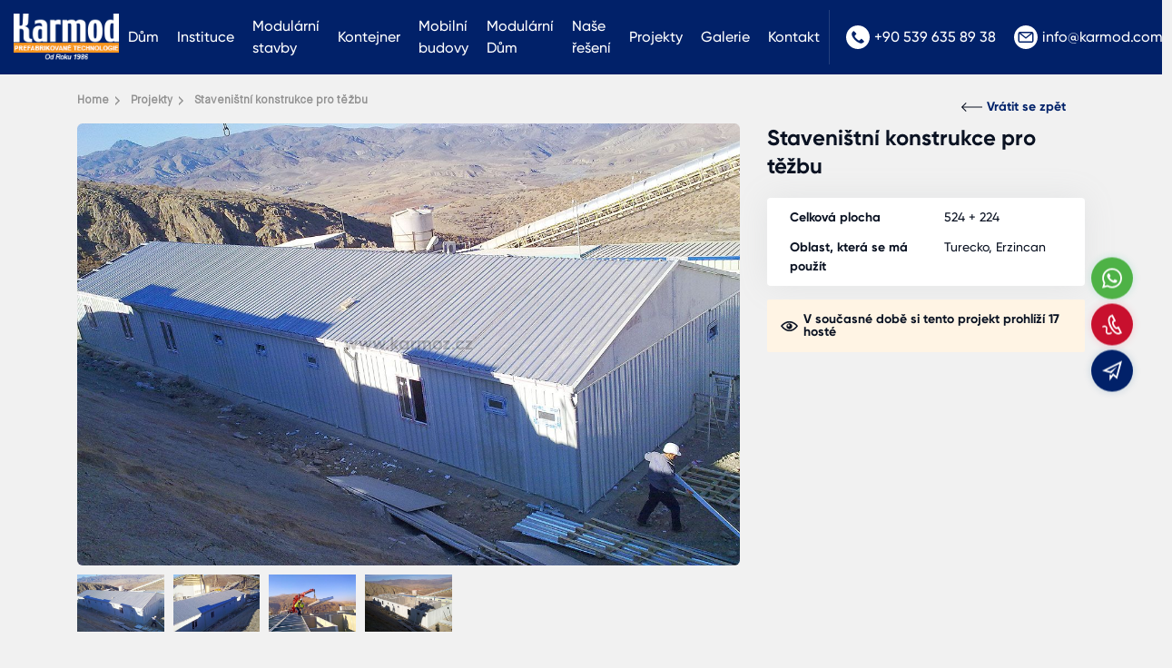

--- FILE ---
content_type: text/html; charset=UTF-8
request_url: https://www.karmod.cz/projekty/budovy-dulnich-taboru/
body_size: 14423
content:
<!DOCTYPE html>
<html dir="ltr" lang="cs-CZ">
<head>
    <meta charset="utf-8">
    <title>Staveništní Konstrukce pro Těžbu:Bezpečné a Efektivní Řešení | Karmod</title>
    <meta name="description" content="Naše staveništní konstrukce pro těžbu zvyšují bezpečnost a produktivitu v každém projektu." />

    
    <meta property="og:locale" content="cs-CZ" />
    <meta property="og:site_name" content="Karmod">
    <meta property="og:url" content="https://www.karmod.cz/projekty/budovy-dulnich-taboru/">
    <meta property="og:type" content="website">
    <meta property="og:title" content="Staveništní Konstrukce pro Těžbu:Bezpečné a Efektivní Řešení | Karmod Prefabrik">
    <meta property="og:description" content="Naše staveništní konstrukce pro těžbu zvyšují bezpečnost a produktivitu v každém projektu.">
    <meta property="og:image" content="https://www.karmod.cz/media/projects/35/budovy-dulnich-taboru-73866.jpg">

    <meta name="twitter:card" content="summary_large_image">
    <meta name="twitter:site" content="@karmod">
    <meta name="twitter:creator" content="@karmod">
    <meta name="twitter:title" content="Staveništní Konstrukce pro Těžbu:Bezpečné a Efektivní Řešení | Karmod Prefabrik">
    <meta name="twitter:description" content="Naše staveništní konstrukce pro těžbu zvyšují bezpečnost a produktivitu v každém projektu.">
    <meta name="twitter:image" content="https://www.karmod.cz/media/projects/35/budovy-dulnich-taboru-73866.jpg">

            <link rel="canonical" href="https://www.karmod.cz/projekty/budovy-dulnich-taboru/" />
    
    <meta http-equiv="X-UA-Compatible" content="ie=edge">
<meta name="viewport" content="width=device-width, initial-scale=1, shrink-to-fit=no">

<!-- mobile meta -->
<meta name="apple-mobile-web-app-capable" content="yes" />
<meta name="apple-mobile-web-app-status-bar-style" content="black-translucent">
<meta name="apple-mobile-web-app-title" content="KARMOD">
<meta name="mobile-web-app-capable" content="yes">
<meta name="theme-color" content="#222222" />
<meta name="msapplication-TileColor" content="#ffffff">
<meta name="msapplication-TileImage" content="https://www.karmod.cz/assets/img/icons/apple-icon-144x144.png">
<meta name='robots' content='max-image-preview:large' />

<!-- styles -->
<link rel="stylesheet" href="https://www.karmod.cz/assets/css/style.css?v=1.01">

<!-- favicon -->
<link rel="icon" href="https://www.karmod.cz/assets/img/favicon.ico?v=1">
<link rel="apple-touch-icon" href="https://www.karmod.cz/assets/img/icons/icon-72x72.png?v=1">
<link rel="apple-touch-icon" sizes="152x152" href="https://www.karmod.cz/assets/img/icons/icon-152x152.png?v=1">
<link rel="apple-touch-icon" sizes="167x167" href="https://www.karmod.cz/assets/img/icons/icon-167x167.png?v=1">
<link rel="apple-touch-icon" sizes="180x180" href="https://www.karmod.cz/assets/img/icons/icon-180x180.png?v=1">

<!-- manifest -->
<link rel="manifest" href="/manifest.json">

    <!-- Google tag (gtag.js) -->
<script async src="https://www.googletagmanager.com/gtag/js?id=G-N0C1RLGGB3"></script>
<script>
  window.dataLayer = window.dataLayer || [];
  function gtag(){dataLayer.push(arguments);}
  gtag('js', new Date());

  gtag('config', 'G-N0C1RLGGB3');
</script>
<script>
    let CRMCompanyID = 5;
</script>    <link rel="stylesheet" href="/assets/plugins/light-gallery/dist/css/lightgallery.min.css">

        <style>
        .detail-title { margin-bottom: 20px; }
        .detail-title h1 { font-size: 24px; line-height: 1.3; }
        .tab-content .tab-pane { color: var(--bs-dark-gray) }
        .tab-content p { margin-bottom: 20px; }
        .product .info { padding: 10px; text-align: center; }
        .tab-content { background-color: #fff; padding: 30px; }
        .detail-content .nav-tabs { border-radius: 6px 6px 0 0; }
        .detail-content .nav-tabs .nav-link.active { background-color: #fff; }
        .prefab-features { background-color: #fff; box-shadow: 0 0 35px 0 rgb(154 161 171 / 15%); border: 1px solid var(--bs-border-gray); padding: 5px 15px; border-radius: 4px; text-align: left; width: 100%;}
        .prefab-features td { padding: 6px 10px; }
        .prefab-features td:first-child { font-weight: 800; width: 170px; }

        @media only screen and (max-width: 767px){
            .detail-title { margin-top: 15px; }
            .detail-title h1 { font-size: 24px; line-height: 1.3; }
            .detail-content { padding-top: 10px !important; }
            .tab-content { padding: 30px 15px; zoom: 86%; }
            .product .thumb { height: auto; }
        }
    </style>

</head>
<body>




    <!-- header -->
    <div class="header top-fix">
        <div class="container-fluid">
            <div class="nav-main">
                <div class="nav-logo"><a href="https://www.karmod.cz/"><img src="/assets/img/logo-w.png?v=1.01" alt="Karmod Prefabricated | Přední značka modulárních staveb"></a></div>
                <div class="nav-menu">
                    <ul class="mega-menu"><li ><a href="/">Dům</a></li>
<li class=" mega"><a href="/o-nas/">Instituce</a><div class="dropdown-menu"><div class="container"><div class="mega-menu-main"><b>Instituce</b><ul><li ><a href="/o-nas/"><img class="lazyload" src="[data-uri]" data-src="/media/menus/o-nas.jpg" width="81" height="55" alt="O nás"><span>O nás</span></a></li>
<li ><a href="/zpravy/"><img class="lazyload" src="[data-uri]" data-src="/media/menus/zpravy.jpg" width="81" height="55" alt="Zprávy"><span>Zprávy</span></a></li>
<li ><a href="/certifikaty/"><img class="lazyload" src="[data-uri]" data-src="/media/menus/certifikaty.jpg" width="81" height="55" alt="Certifikáty"><span>Certifikáty</span></a></li>
<li ><a href="/katalogy/"><img class="lazyload" src="[data-uri]" data-src="/media/menus/katalogy.jpg" width="81" height="55" alt="Katalogy"><span>Katalogy</span></a></li>
</ul></div></div></div></li>
<li class=" mega"><a href="/modularni-stavby/">Modulární stavby</a><div class="dropdown-menu"><div class="container"><div class="mega-menu-main"><b>Modulární stavby</b><ul><li ><a href="/modularni-stavby/modularni-taborova-budova/"><img class="lazyload" src="[data-uri]" data-src="/media/menus/modularni-taborova-budova.jpg" width="81" height="55" alt="Modulární táborová budova"><span>Modulární táborová budova</span></a></li>
<li ><a href="/modularni-stavby/modularni-kancelar/"><img class="lazyload" src="[data-uri]" data-src="/media/menus/modularni-kancelař.jpg" width="81" height="55" alt="Modulární kancelář"><span>Modulární kancelář</span></a></li>
<li ><a href="/modularni-stavby/modularni-ubytovaci-jednotky/"><img class="lazyload" src="[data-uri]" data-src="/media/menus/modularni-ubytovaci-jednotky.jpg" width="81" height="55" alt="Modulární ubytovací jednotky"><span>Modulární ubytovací jednotky</span></a></li>
<li ><a href="/modularni-stavby/montovane-budovy-jidelny/"><img class="lazyload" src="[data-uri]" data-src="/media/menus/montovane-budovy-jidelny.jpg" width="81" height="55" alt="Montované budovy jídelny"><span>Montované budovy jídelny</span></a></li>
<li ><a href="/modularni-stavby/modularni-prefabrikovana-skola/"><img class="lazyload" src="[data-uri]" data-src="/media/menus/modularni-prefabrikovana-skola.jpg" width="81" height="55" alt="Modulární prefabrikovaná škola"><span>Modulární prefabrikovaná škola</span></a></li>
<li ><a href="/modularni-stavby/modularni-nemocnice/"><img class="lazyload" src="[data-uri]" data-src="/media/menus/modularni-nemocnice.jpg" width="81" height="55" alt="Modulární nemocnice"><span>Modulární nemocnice</span></a></li>
<li ><a href="/modularni-stavby/prefabrikovana-ubytovna/"><img class="lazyload" src="[data-uri]" data-src="/media/menus/prefabrikovana-ubytovna.jpg" width="81" height="55" alt="Prefabrikovaná ubytovna"><span>Prefabrikovaná ubytovna</span></a></li>
<li ><a href="/modularni-stavby/prefabrikovane-vojenske-budovy/"><img class="lazyload" src="[data-uri]" data-src="/media/menus/prefabrikovane-vojenske-budovy.jpg" width="81" height="55" alt="Prefabrikované vojenské budovy"><span>Prefabrikované vojenské budovy</span></a></li>
<li ><a href="/modularni-stavby/modulove-kancelare/"><img class="lazyload" src="[data-uri]" data-src="/media/menus/modulove-kancelaře.jpg" width="81" height="55" alt="Modulové kanceláře"><span>Modulové kanceláře</span></a></li>
<li ><a href="/modularni-stavby/prefabrikovane-socialni-zarizeni/"><img class="lazyload" src="[data-uri]" data-src="/media/menus/prefabrikovane-socialni-zařizeni.jpg" width="81" height="55" alt="Prefabrikované sociální zařízení"><span>Prefabrikované sociální zařízení</span></a></li>
<li ><a href="/modularni-stavby/montovane-wc-a-sprcha/"><img class="lazyload" src="[data-uri]" data-src="/media/menus/montovane-wc-a-sprcha.jpg" width="81" height="55" alt="Montované WC a sprcha"><span>Montované WC a sprcha</span></a></li>
<li ><a href="/modularni-stavby/montovane-jidelne-budovy/"><img class="lazyload" src="[data-uri]" data-src="/media/menus/montovane-jidelně-budovy.jpg" width="81" height="55" alt="Montované jídelně budovy"><span>Montované jídelně budovy</span></a></li>
</ul></div></div></div></li>
<li class=" mega"><a href="/kontejner/">Kontejner</a><div class="dropdown-menu"><div class="container"><div class="mega-menu-main"><b>Kontejner</b><ul><li ><a href="/kontejner/obytny-kontejner/"><img class="lazyload" src="[data-uri]" data-src="/media/menus/obytny-kontejner.jpg" width="81" height="55" alt="Obytný kontejner"><span>Obytný kontejner</span></a></li>
<li ><a href="/kontejner/mobilni-kontejnerove-kancelare/"><img class="lazyload" src="[data-uri]" data-src="/media/menus/mobilni-kontejnerove-kancelaře.jpg" width="81" height="55" alt="Mobilní kontejnerové kanceláře"><span>Mobilní kontejnerové kanceláře</span></a></li>
<li ><a href="/kontejner/stavebni-kontejnery/"><img class="lazyload" src="[data-uri]" data-src="/media/menus/stavebni-kontejnery.jpg" width="81" height="55" alt="Stavební kontejnery"><span>Stavební kontejnery</span></a></li>
<li ><a href="/kontejner/mobilni-domy/"><img class="lazyload" src="[data-uri]" data-src="/media/menus/container-house.jpg" width="81" height="55" alt="Mobilní domy"><span>Mobilní domy</span></a></li>
<li ><a href="/kontejner/mobilni-wc-kontejner/"><img class="lazyload" src="[data-uri]" data-src="/media/menus/portable-toilet-blocks.jpg" width="81" height="55" alt="Mobilní WC kontejner"><span>Mobilní WC kontejner</span></a></li>
<li ><a href="/kontejner/strazni-kontejner/"><img class="lazyload" src="[data-uri]" data-src="/media/menus/stražni-kontejner.jpg" width="81" height="55" alt="Strážní kontejner"><span>Strážní kontejner</span></a></li>
<li ><a href="/kontejner/obchod-bunka/"><img class="lazyload" src="[data-uri]" data-src="/media/menus/obchod-buňka.jpg" width="81" height="55" alt="Obchod buňka"><span>Obchod buňka</span></a></li>
<li ><a href="/kontejner/prenosne-kontejnerove/"><img class="lazyload" src="[data-uri]" data-src="/media/menus/přenosne-kontejnerove.jpg" width="81" height="55" alt="Přenosné kontejnerové"><span>Přenosné kontejnerové</span></a></li>
</ul></div></div></div></li>
<li class=" mega"><a href="/mobilni-budovy/">Mobilní budovy</a><div class="dropdown-menu"><div class="container"><div class="mega-menu-main"><b>Mobilní budovy</b><ul><li ><a href="/mobilni-budovy/pojizdny-stanek/"><img class="lazyload" src="[data-uri]" data-src="/media/menus/pojizdny-stanek.jpg" width="81" height="55" alt="Pojízdný stánek"><span>Pojízdný stánek</span></a></li>
<li ><a href="/mobilni-budovy/mobilni-kancelar/"><img class="lazyload" src="[data-uri]" data-src="/media/menus/mobilni-kancelař.jpg" width="81" height="55" alt="Mobilní kancelář"><span>Mobilní kancelář</span></a></li>
<li ><a href="/mobilni-budovy/luxusni-mobilni-toalety-a-wc/"><img class="lazyload" src="[data-uri]" data-src="/media/menus/luxusni-mobilni-toalety-a-wc.jpg" width="81" height="55" alt="Luxusní mobilní toalety a WC"><span>Luxusní mobilní toalety a WC</span></a></li>
<li ><a href="/mobilni-budovy/chemicka-toaleta/"><img class="lazyload" src="[data-uri]" data-src="/media/menus/chemicka-toaleta.jpg" width="81" height="55" alt="Chemická toaleta"><span>Chemická toaleta</span></a></li>
<li ><a href="/mobilni-budovy/obrneny-bezpecnostni-kabina/"><img class="lazyload" src="[data-uri]" data-src="/media/menus/obrněny-bezpečnostni-kabina.jpg" width="81" height="55" alt="Obrněný bezpečnostní kabina"><span>Obrněný bezpečnostní kabina</span></a></li>
<li ><a href="/mobilni-budovy/strazni-budka/"><img class="lazyload" src="[data-uri]" data-src="/media/menus/stražni-budka.jpg" width="81" height="55" alt="Strážní budka"><span>Strážní budka</span></a></li>
<li ><a href="/mobilni-budovy/brana-domek/"><img class="lazyload" src="[data-uri]" data-src="/media/menus/brana-domek.jpg" width="81" height="55" alt="Brána domek"><span>Brána domek</span></a></li>
<li ><a href="/mobilni-budovy/obchodni-pavilon/"><img class="lazyload" src="[data-uri]" data-src="/media/menus/obchodni-pavilon.jpg" width="81" height="55" alt="Obchodní pavilon"><span>Obchodní pavilon</span></a></li>
</ul></div></div></div></li>
<li class=" mega"><a href="/modularni-dum/">Modulární Dům</a><div class="dropdown-menu"><div class="container"><div class="mega-menu-main"><b>Modulární Dům</b><ul><li ><a href="/modularni-dum/montovany-dum/"><img class="lazyload" src="[data-uri]" data-src="/media/menus/montovany-dům.jpg" width="81" height="55" alt="Montovaný dům"><span>Montovaný dům</span></a></li>
<li ><a href="/ocelova-budova/ocelovy-dum/"><img class="lazyload" src="[data-uri]" data-src="/media/menus/ocelovy-dům.jpg" width="81" height="55" alt="Ocelový dům"><span>Ocelový dům</span></a></li>
<li ><a href="/kontejner/mobilni-domy/"><img class="lazyload" src="[data-uri]" data-src="/media/menus/mobilni-domy.jpg" width="81" height="55" alt="Mobilní domy"><span>Mobilní domy</span></a></li>
<li ><a href="/modularni-dum/dum-na-koleckach/"><img class="lazyload" src="[data-uri]" data-src="/media/menus/dům-na-kolečkach.jpg" width="81" height="55" alt="Dům na kolečkách"><span>Dům na kolečkách</span></a></li>
<li ><a href="/modularni-dum/socialni-a-dostupne-bydleni/"><img class="lazyload" src="[data-uri]" data-src="/media/menus/socialni-a-dostupne-bydleni.jpg" width="81" height="55" alt="Sociální a dostupné bydlení"><span>Sociální a dostupné bydlení</span></a></li>
<li ><a href="/modularni-dum/montovane-bytove-stavby/"><img class="lazyload" src="[data-uri]" data-src="/media/menus/montovane-bytove-stavby.jpg" width="81" height="55" alt="Montované bytové stavby"><span>Montované bytové stavby</span></a></li>
<li ><a href="/modularni-dum/prenosne-docasne-montovane-bydleni/"><img class="lazyload" src="[data-uri]" data-src="/media/menus/přenosne-dočasne-montovane-bydleni.jpg" width="81" height="55" alt="Přenosné dočasné montované bydlení"><span>Přenosné dočasné montované bydlení</span></a></li>
<li ><a href="/modularni-dum/domy-odolne-proti-katastrofam/"><img class="lazyload" src="[data-uri]" data-src="/media/menus/domy-odolne-proti-katastrofam.jpg" width="81" height="55" alt="Domy odolné proti katastrofám"><span>Domy odolné proti katastrofám</span></a></li>
</ul></div></div></div></li>
<li ><a href="/nase-reseni/">Naše řešení</a></li>
<li ><a href="/projekty/">Projekty</a></li>
<li ><a href="/galerie/">Galerie</a></li>
<li ><a href="/kontakt-us/">Kontakt</a></li>
</ul>                </div>
                <div class="nav-lang">
                    <ul>
                        <li><a href="tel:+905396358938"><svg xmlns="http://www.w3.org/2000/svg" viewBox="0 0 512 512"> <g><g><path d="M436.992,74.953c-99.989-99.959-262.08-99.935-362.039,0.055s-99.935,262.08,0.055,362.039s262.08,99.935,362.039-0.055 c48.006-48.021,74.968-113.146,74.953-181.047C511.986,188.055,485.005,122.951,436.992,74.953z M387.703,356.605 c-0.011,0.011-0.022,0.023-0.034,0.034v-0.085l-12.971,12.885c-16.775,16.987-41.206,23.976-64.427,18.432 c-23.395-6.262-45.635-16.23-65.877-29.525c-18.806-12.019-36.234-26.069-51.968-41.899 c-14.477-14.371-27.483-30.151-38.827-47.104c-12.408-18.242-22.229-38.114-29.184-59.051 c-7.973-24.596-1.366-51.585,17.067-69.717l15.189-15.189c4.223-4.242,11.085-4.257,15.326-0.034 c0.011,0.011,0.023,0.022,0.034,0.034l47.957,47.957c4.242,4.223,4.257,11.085,0.034,15.326c-0.011,0.011-0.022,0.022-0.034,0.034 l-28.16,28.16c-8.08,7.992-9.096,20.692-2.389,29.867c10.185,13.978,21.456,27.131,33.707,39.339 c13.659,13.718,28.508,26.197,44.373,37.291c9.167,6.394,21.595,5.316,29.525-2.56l27.221-27.648 c4.223-4.242,11.085-4.257,15.326-0.034c0.011,0.011,0.022,0.022,0.034,0.034l48.043,48.128 C391.911,345.502,391.926,352.363,387.703,356.605z"></path> </g></g><g></g><g></g><g></g><g></g><g></g><g></g><g></g><g></g><g></g><g></g><g></g><g></g><g></g><g></g><g></g></svg>+90 539 635 89 38</a></li>                        <li><a href="mailto:info@karmod.com"><svg height="512" viewBox="0 0 512 512" width="512" xmlns="http://www.w3.org/2000/svg"><path clip-rule="evenodd" d="m256 512c-141.159 0-256-114.841-256-256s114.841-256 256-256 256 114.841 256 256-114.841 256-256 256zm132.758-166.069c3.156 0 5.725-2.568 5.725-5.725v-160.717l-130.25 103.432c-2.41 1.915-5.323 2.872-8.234 2.872s-5.823-.958-8.234-2.872l-130.249-103.432v160.717c0 3.157 2.569 5.725 5.725 5.725zm-19.96-179.862-112.798 89.575-112.799-89.575zm52.168 5.725v168.414c0 17.759-14.449 32.208-32.208 32.208h-265.517c-17.76 0-32.207-14.449-32.207-32.208v-168.414c0-17.759 14.448-32.207 32.207-32.207h265.517c17.759-.001 32.208 14.448 32.208 32.207z" fill-rule="evenodd"></path></svg>info@karmod.com</a></li>                    </ul>
                </div>
            </div>
        </div>
    </div>






<div class="breadcrumb-section" style="padding: 15px 0;">
    <div class="container position-relative">
        <ul itemscope itemtype="https://schema.org/BreadcrumbList" class="main-breadcrumb" style="margin: 0;">
            <li itemprop="itemListElement" itemscope itemtype="https://schema.org/ListItem">
                <a itemprop="item" href="https://www.karmod.cz/"><span itemprop="name">Home</span></a>
                <meta itemprop="position" content="1" />
            </li>
            <li itemprop="itemListElement" itemscope itemtype="https://schema.org/ListItem">
                <a itemscope itemtype="https://schema.org/WebPage" itemprop="item" itemid="https://www.karmod.cz/projekty/" href="https://www.karmod.cz/projekty/"><span itemprop="name">Projekty</span></a>
                <meta itemprop="position" content="2" />
            </li>
            <li itemprop="itemListElement" itemscope itemtype="https://schema.org/ListItem">
                <span itemprop="name">Staveništní konstrukce pro těžbu</span>
                <meta itemprop="position" content="3" />
            </li>
        </ul>
        <a href="https://www.karmod.cz/projekty/" class="btn btn-back btn-link"><svg xmlns="http://www.w3.org/2000/svg" viewBox="0 0 42.7 18.84"><path d="M42.7,8.42H3.41l7-7L9,0,.29,8.71a1,1,0,0,0,0,1.42L9,18.84l1.41-1.41-7-7H42.7Z"></path></svg>Vrátit se zpět</a>

    </div>
</div>

<!-- detail-->
<div class="detail">
    <div class="container">
        <div class="row">
            <div class="col-lg-8">

                <!-- detail-gallery -->
                <div class="detail-gallery">
                    <div class="row">
                        <div class="col-lg-12 big-image">
                                                        <img id="primary-image" class="lazyload product-big-image" src="[data-uri]" data-src="/media/projects/35/budovy-dulnich-taboru-73866.jpg"  alt="">
                                                    </div>
                        <div class="col-lg-12">
                                                        <div class="owl-thumbs owl-carousel owl-theme" id="owl-thumbs">
                                                                    <a class="item" href="/media/projects/35/budovy-dulnich-taboru-73866.jpg" data-big-src="/media/projects/35/budovy-dulnich-taboru-73866.jpg"><img class="item lazyload" src="[data-uri]" data-src="/media/projects/35/small/budovy-dulnich-taboru-73866.jpg" alt="budovy-dulnich-taboru-73866.jpg"/></a>
                                                                    <a class="item" href="/media/projects/35/budovy-dulnich-taboru-73866_1.jpg" data-big-src="/media/projects/35/budovy-dulnich-taboru-73866_1.jpg"><img class="item lazyload" src="[data-uri]" data-src="/media/projects/35/small/budovy-dulnich-taboru-73866_1.jpg" alt="budovy-dulnich-taboru-73866_1.jpg"/></a>
                                                                    <a class="item" href="/media/projects/35/budovy-dulnich-taboru-73866_2.jpg" data-big-src="/media/projects/35/budovy-dulnich-taboru-73866_2.jpg"><img class="item lazyload" src="[data-uri]" data-src="/media/projects/35/small/budovy-dulnich-taboru-73866_2.jpg" alt="budovy-dulnich-taboru-73866_2.jpg"/></a>
                                                                    <a class="item" href="/media/projects/35/budovy-dulnich-taboru-73866_3.jpg" data-big-src="/media/projects/35/budovy-dulnich-taboru-73866_3.jpg"><img class="item lazyload" src="[data-uri]" data-src="/media/projects/35/small/budovy-dulnich-taboru-73866_3.jpg" alt="budovy-dulnich-taboru-73866_3.jpg"/></a>
                                                            </div>
                                                    </div>
                    </div>
                </div>
            </div>

            <div class="col-lg-4">
                <div class="sticky-top" style="margin-bottom: 20px">
                    <!-- detail-title -->
                    <div class="detail-title"><h1>Staveništní konstrukce pro těžbu</h1></div>

                    <!-- prefab-features -->
                    <table class="prefab-features">
                                                                                                                            <tr>
                                <td>Celková plocha</td>
                                <td>524 + 224</td>
                            </tr>
                                                                                                    <tr>
                                <td>Oblast, která se má použít</td>
                                <td>Turecko, Erzincan</td>
                            </tr>
                                                                    </table>

                    <!-- detail-viewer -->
                    <div class="detail-viewer">
                        <svg xmlns="http://www.w3.org/2000/svg" width="24" height="24" viewBox="0 0 24 24"><path d="M12.015 7c4.751 0 8.063 3.012 9.504 4.636-1.401 1.837-4.713 5.364-9.504 5.364-4.42 0-7.93-3.536-9.478-5.407 1.493-1.647 4.817-4.593 9.478-4.593zm0-2c-7.569 0-12.015 6.551-12.015 6.551s4.835 7.449 12.015 7.449c7.733 0 11.985-7.449 11.985-7.449s-4.291-6.551-11.985-6.551zm-.015 3c-2.21 0-4 1.791-4 4s1.79 4 4 4c2.209 0 4-1.791 4-4s-1.791-4-4-4zm-.004 3.999c-.564.564-1.479.564-2.044 0s-.565-1.48 0-2.044c.564-.564 1.479-.564 2.044 0s.565 1.479 0 2.044z"/></svg>
                        <span>V současné době si tento projekt prohlíží 17 hosté</span>
                    </div>
                </div>

            </div>

            <!-- detail-content -->
            <div class="col-lg-12">
                <div class="detail-content">
                    <ul class="nav nav-tabs" role="tablist">
                        <li class="nav-item" role="presentation"><button class="nav-link active" id="home-tab" data-bs-toggle="tab" data-bs-target="#detail" type="button" role="tab" aria-controls="detail" aria-selected="true">Detail</button></li>
                    </ul>
                    <div class="tab-content">
                        <div class="tab-pane fade show active" id="detail" role="tabpanel" aria-labelledby="detail-tab">
                            <p>Prefabrikovaná pracoviště Karmod jsou nejpreferovanější volbou pro pracoviště společností zabývajících se průzkumem a těžbou zlata, plynu a benzínu. Společnost Anagold mining, která provádí těžbu zlata v provincii Erzincan, si vybrala společnost Karmod jako dodavatele montovaných staveb pro pracoviště.</p>
<p>Budovy pracoviště dolu Anagold, které vyrobila společnost Karmod, se skládaly z jedné jednopodlažní a jedné dvoupodlažní budovy.</p>
<p>Dvoupodlažní pracovní budova měla rozlohu 524 m², která zahrnovala jídelnu, ubytovnu, odpočinkové a šatní prostory a WC se sprchou. Jednopodlažní pracovní budova měla rozlohu 224 m² a slouží jako administrativní budova, která obsahuje administrativní místnosti, pracovny inženýrů a technického personálu, zasedací místnost, seminární místnost atd.</p>
<div id="gtx-trans" style="position: absolute; left: -15px; top: 192.734px;">
<div class="gtx-trans-icon"></div>
</div>                        </div>
                    </div>
                </div>
            </div>
        </div>
    </div>
</div>

<!-- news-project -->
<div class="news-project">
    <img class="lazyload bg-img" src="[data-uri]" data-src="/media/slide/slide-3.jpg?v=2" alt="">
    <div class="container">
        <div class="row">
            <div class="col-xxl-6">
                <div class="news-cat">Naše projekty</div>
                <h2>To je náš úkol</h2>
                <p>Z jednoho konce světa na druhý nabízíme našim klientům přístup k prefabrikovanému sektoru vyrobenému s nejnovější technologií světa. Garantujeme spolehlivost prostřednictvím technologie a inovací, flexibilních obchodních modelů a inteligentních řešení dodavatelského řetězce, která vytvářejí hodnotu pro vás tím, že sledují výrobní síť projektu.</p>
                <a href="https://www.karmod.cz/projekty/" class="btn btn-warning">Objevte</a>
            </div>
            <div class="col-xxl-6"></div>
        </div>
    </div>
</div>

<div class="other-project">
    <div class="container">
        <h2>Naše hlavní projekty</h2>
        <div class="owl-products owl-carousel owl-theme">
                        <div class="item">
                <div class="product">
                    <div class="thumb">
                        <a href="https://www.karmod.cz/projekty/modularni-vladni-budovy/" aria-label="Obecní úřad Balıkesir Municipality">
                                                            <img class="lazyload" src="[data-uri]" data-src="/media/projects/10/small/modularni-vladni-budovy.jpg" width="308" height="205" alt="Obecní úřad Balıkesir Municipality">
                                                    </a>
                        <a href="https://www.karmod.cz/projekty/modularni-vladni-budovy/" aria-label="Modulární stavby" class="badge bg-primary">Modulární stavby</a>
                    </div>
                    <div class="info">
                        <div class="name"><a href="https://www.karmod.cz/projekty/modularni-vladni-budovy/">Obecní úřad Balıkesir Municipality</a></div>
                    </div>
                </div>
            </div>
                        <div class="item">
                <div class="product">
                    <div class="thumb">
                        <a href="https://www.karmod.cz/projekty/kontejnerove-bydleni-pro-uprchliky/" aria-label="Kontejnerové bydlení pro syrské uprchlíky">
                                                            <img class="lazyload" src="[data-uri]" data-src="/media/projects/17/small/kontejnerove-bydleni-pro-uprchliky.jpg" width="308" height="205" alt="Kontejnerové bydlení pro syrské uprchlíky">
                                                    </a>
                        <a href="https://www.karmod.cz/projekty/kontejnerove-bydleni-pro-uprchliky/" aria-label="Kontejner" class="badge bg-primary">Kontejner</a>
                    </div>
                    <div class="info">
                        <div class="name"><a href="https://www.karmod.cz/projekty/kontejnerove-bydleni-pro-uprchliky/">Kontejnerové bydlení pro syrské uprchlíky</a></div>
                    </div>
                </div>
            </div>
                        <div class="item">
                <div class="product">
                    <div class="thumb">
                        <a href="https://www.karmod.cz/projekty/modularni-zdravotnicke-budovy/" aria-label="Rehabilitační centrum pro pacienty s rakovinou">
                                                            <img class="lazyload" src="[data-uri]" data-src="/media/projects/7/small/modularni-zdravotnicke-budovy.jpg" width="308" height="205" alt="Rehabilitační centrum pro pacienty s rakovinou">
                                                    </a>
                        <a href="https://www.karmod.cz/projekty/modularni-zdravotnicke-budovy/" aria-label="Přenosné dočasné montované bydlení" class="badge bg-primary">Přenosné dočasné montované bydlení</a>
                    </div>
                    <div class="info">
                        <div class="name"><a href="https://www.karmod.cz/projekty/modularni-zdravotnicke-budovy/">Rehabilitační centrum pro pacienty s rakovinou</a></div>
                    </div>
                </div>
            </div>
                        <div class="item">
                <div class="product">
                    <div class="thumb">
                        <a href="https://www.karmod.cz/projekty/vojenske-budovy-v-nigerii/" aria-label="Vojenská zařízení, Nigérie">
                                                            <img class="lazyload" src="[data-uri]" data-src="/media/projects/9/small/vojenske-budovy-v-nigerii.jpg" width="308" height="205" alt="Vojenská zařízení, Nigérie">
                                                    </a>
                        <a href="https://www.karmod.cz/projekty/vojenske-budovy-v-nigerii/" aria-label="Modulární stavby" class="badge bg-primary">Modulární stavby</a>
                    </div>
                    <div class="info">
                        <div class="name"><a href="https://www.karmod.cz/projekty/vojenske-budovy-v-nigerii/">Vojenská zařízení, Nigérie</a></div>
                    </div>
                </div>
            </div>
                        <div class="item">
                <div class="product">
                    <div class="thumb">
                        <a href="https://www.karmod.cz/projekty/projekty-dostupneho-socialniho-modularniho-bydleni/" aria-label="Montované domy pro sociální pomoc a nadace solidarity">
                                                            <img class="lazyload" src="[data-uri]" data-src="/media/projects/49/small/projekty-dostupneho-socialniho-modularniho-bydleni.jpg" width="308" height="205" alt="Montované domy pro sociální pomoc a nadace solidarity">
                                                    </a>
                        <a href="https://www.karmod.cz/projekty/projekty-dostupneho-socialniho-modularniho-bydleni/" aria-label="Modulární Dům" class="badge bg-primary">Modulární Dům</a>
                    </div>
                    <div class="info">
                        <div class="name"><a href="https://www.karmod.cz/projekty/projekty-dostupneho-socialniho-modularniho-bydleni/">Montované domy pro sociální pomoc a nadace solidarity</a></div>
                    </div>
                </div>
            </div>
                        <div class="item">
                <div class="product">
                    <div class="thumb">
                        <a href="https://www.karmod.cz/projekty/obytne-kontejnery/" aria-label="Staveništní konstrukce projektu Giant Istanbul Marina">
                                                            <img class="lazyload" src="[data-uri]" data-src="/media/projects/12/small/obytne-kontejnery.jpg" width="308" height="205" alt="Staveništní konstrukce projektu Giant Istanbul Marina">
                                                    </a>
                        <a href="https://www.karmod.cz/projekty/obytne-kontejnery/" aria-label="Kontejner" class="badge bg-primary">Kontejner</a>
                    </div>
                    <div class="info">
                        <div class="name"><a href="https://www.karmod.cz/projekty/obytne-kontejnery/">Staveništní konstrukce projektu Giant Istanbul Marina</a></div>
                    </div>
                </div>
            </div>
                    </div>
    </div>
</div>


<div class="footer">
    <div class="f-top">
        <div class="container">
            <div class="row">
                <div class="col-lg-6">
                    <div class="f-social">
                        <a href="https://www.facebook.com/KarmodGlobal/" target="_blank" rel="noreferrer" aria-label="facebook"><svg xmlns="http://www.w3.org/2000/svg" width="24" height="24" viewBox="0 0 24 24"><path d="M9 8h-3v4h3v12h5v-12h3.642l.358-4h-4v-1.667c0-.955.192-1.333 1.115-1.333h2.885v-5h-3.808c-3.596 0-5.192 1.583-5.192 4.615v3.385z"/></svg></a>                        <a href="https://twitter.com/karmodglobal" target="_blank" rel="noreferrer" aria-label="twitter"><svg xmlns="http://www.w3.org/2000/svg" width="24" height="24" viewBox="0 0 24 24"><path d="M24 4.557c-.883.392-1.832.656-2.828.775 1.017-.609 1.798-1.574 2.165-2.724-.951.564-2.005.974-3.127 1.195-.897-.957-2.178-1.555-3.594-1.555-3.179 0-5.515 2.966-4.797 6.045-4.091-.205-7.719-2.165-10.148-5.144-1.29 2.213-.669 5.108 1.523 6.574-.806-.026-1.566-.247-2.229-.616-.054 2.281 1.581 4.415 3.949 4.89-.693.188-1.452.232-2.224.084.626 1.956 2.444 3.379 4.6 3.419-2.07 1.623-4.678 2.348-7.29 2.04 2.179 1.397 4.768 2.212 7.548 2.212 9.142 0 14.307-7.721 13.995-14.646.962-.695 1.797-1.562 2.457-2.549z"/></svg></a>                        <a href="https://www.instagram.com/karmodglobal/" target="_blank" rel="noreferrer" aria-label="instagram"><svg xmlns="http://www.w3.org/2000/svg" width="24" height="24" viewBox="0 0 24 24"><path d="M12 2.163c3.204 0 3.584.012 4.85.07 3.252.148 4.771 1.691 4.919 4.919.058 1.265.069 1.645.069 4.849 0 3.205-.012 3.584-.069 4.849-.149 3.225-1.664 4.771-4.919 4.919-1.266.058-1.644.07-4.85.07-3.204 0-3.584-.012-4.849-.07-3.26-.149-4.771-1.699-4.919-4.92-.058-1.265-.07-1.644-.07-4.849 0-3.204.013-3.583.07-4.849.149-3.227 1.664-4.771 4.919-4.919 1.266-.057 1.645-.069 4.849-.069zm0-2.163c-3.259 0-3.667.014-4.947.072-4.358.2-6.78 2.618-6.98 6.98-.059 1.281-.073 1.689-.073 4.948 0 3.259.014 3.668.072 4.948.2 4.358 2.618 6.78 6.98 6.98 1.281.058 1.689.072 4.948.072 3.259 0 3.668-.014 4.948-.072 4.354-.2 6.782-2.618 6.979-6.98.059-1.28.073-1.689.073-4.948 0-3.259-.014-3.667-.072-4.947-.196-4.354-2.617-6.78-6.979-6.98-1.281-.059-1.69-.073-4.949-.073zm0 5.838c-3.403 0-6.162 2.759-6.162 6.162s2.759 6.163 6.162 6.163 6.162-2.759 6.162-6.163c0-3.403-2.759-6.162-6.162-6.162zm0 10.162c-2.209 0-4-1.79-4-4 0-2.209 1.791-4 4-4s4 1.791 4 4c0 2.21-1.791 4-4 4zm6.406-11.845c-.796 0-1.441.645-1.441 1.44s.645 1.44 1.441 1.44c.795 0 1.439-.645 1.439-1.44s-.644-1.44-1.439-1.44z"/></svg></a>                        <a href="https://www.linkedin.com/company/karmodglobal" target="_blank" rel="noreferrer" aria-label="linkedin"><svg xmlns="http://www.w3.org/2000/svg" width="24" height="24" viewBox="0 0 24 24"><path d="M4.98 3.5c0 1.381-1.11 2.5-2.48 2.5s-2.48-1.119-2.48-2.5c0-1.38 1.11-2.5 2.48-2.5s2.48 1.12 2.48 2.5zm.02 4.5h-5v16h5v-16zm7.982 0h-4.968v16h4.969v-8.399c0-4.67 6.029-5.052 6.029 0v8.399h4.988v-10.131c0-7.88-8.922-7.593-11.018-3.714v-2.155z"/></svg></a>                        <a href="https://www.youtube.com/@KarmodGlobal" target="_blank" rel="noreferrer" aria-label="youtube"><svg xmlns="http://www.w3.org/2000/svg" width="24" height="24" viewBox="0 0 24 24"><path d="M19.615 3.184c-3.604-.246-11.631-.245-15.23 0-3.897.266-4.356 2.62-4.385 8.816.029 6.185.484 8.549 4.385 8.816 3.6.245 11.626.246 15.23 0 3.897-.266 4.356-2.62 4.385-8.816-.029-6.185-.484-8.549-4.385-8.816zm-10.615 12.816v-8l8 3.993-8 4.007z"/></svg></a>                        <a href="https://cz.pinterest.com/karmodprefabricated" target="_blank" rel="noreferrer" aria-label="youtube"><svg xmlns="http://www.w3.org/2000/svg" width="24" height="24" viewBox="0 0 24 24"><path d="M12 0c-6.627 0-12 5.372-12 12 0 5.084 3.163 9.426 7.627 11.174-.105-.949-.2-2.405.042-3.441.218-.937 1.407-5.965 1.407-5.965s-.359-.719-.359-1.782c0-1.668.967-2.914 2.171-2.914 1.023 0 1.518.769 1.518 1.69 0 1.029-.655 2.568-.994 3.995-.283 1.194.599 2.169 1.777 2.169 2.133 0 3.772-2.249 3.772-5.495 0-2.873-2.064-4.882-5.012-4.882-3.414 0-5.418 2.561-5.418 5.207 0 1.031.397 2.138.893 2.738.098.119.112.224.083.345l-.333 1.36c-.053.22-.174.267-.402.161-1.499-.698-2.436-2.889-2.436-4.649 0-3.785 2.75-7.262 7.929-7.262 4.163 0 7.398 2.967 7.398 6.931 0 4.136-2.607 7.464-6.227 7.464-1.216 0-2.359-.631-2.75-1.378l-.748 2.853c-.271 1.043-1.002 2.35-1.492 3.146 1.124.347 2.317.535 3.554.535 6.627 0 12-5.373 12-12 0-6.628-5.373-12-12-12z" fill-rule="evenodd" clip-rule="evenodd"/></svg></a>                    </div>
                </div>
                <div class="col-lg-3"></div>
                <div class="col-lg-3 f-catalog"><a href="/katalogy/"><span>Online Catalog</span><img class="lazyload" src="[data-uri]" data-src="/assets/img/online-katalog.png" alt="catalog"></a></div>
            </div>
        </div>
    </div>
    <div class="container">
        <div class="f-middle">
                            <div class="row">
    <div class="col-lg-3">
        <b>Modulární stavby</b>
        <ul>
            <li><a href="/modularni-stavby/modularni-taborova-budova/">Modulární táborová budova</a></li>
            <li><a href="/modularni-stavby/modularni-kancelar/">Modulární Kancelář</a></li>
            <li><a href="/modularni-stavby/modularni-ubytovaci-jednotky/">Modulární Ubytovací Jednotky</a></li>
            <li><a href="/modularni-stavby/montovane-budovy-jidelny/">Montované Budovy Jídelny</a></li>
            <li><a href="/modularni-stavby/modularni-prefabrikovana-skola/">Modulární prefabrikovaná škola</a></li>
            <li><a href="/modularni-stavby/modularni-nemocnice/">Modulární Nemocnice</a></li>
            <li><a href="/modularni-stavby/prefabrikovana-ubytovna/">Prefabrikovaná Ubytovna</a></li>
            <li><a href="/modularni-stavby/prefabrikovane-vojenske-budovy/">Prefabrikované Vojenské Budovy</a></li>
            <li><a href="/modularni-stavby/modulove-kancelare/">Modulové Kanceláře</a></li>
            <li><a href="/modularni-stavby/prefabrikovane-socialni-zarizeni/">Prefabrikované Sociální Zařízení</a></li>
            <li><a href="/modularni-stavby/montovane-jidelne-budovy/">Montované jídelně Budovy</a></li>
            <li><a href="/modularni-stavby/montovane-wc-a-sprcha/">Montované WC a Sprcha</a></li>
            <li><a href="/modulove-budovy-technicke-parametry/">Modulové budovy Technické parametry</a></li>
        </ul>
    </div>
    <div class="col-lg-3">
    <b>Kontejner</b>
        <ul>
            <li><a href="/kontejner/obytny-kontejner/">Obytný Kontejner</a></li>
            <li><a href="/kontejner/mobilni-kontejnerove-kancelare/">Mobilní Kontejnerové Kanceláře</a></li>
            <li><a href="/kontejner/stavebni-kontejnery/">Stavební Kontejnery</a></li>
            <li><a href="/kontejner/mobilni-domy/">Mobilní domy</a></li>
            <li><a href="/kontejner/mobilni-wc-kontejner/">Mobilní WC Kontejner</a></li>
            <li><a href="/kontejner/strazni-kontejner/">Strážní kontejner</a></li>
            <li><a href="/kontejner/prenosne-kontejnerove/">Přenosné Kontejnerové</a></li>
            <li><a href="/kontejner/obchod-bunka/">Obchod Buňka</a></li>
            <li><a href="/skladaci-obytne-kontejnery/">Technické specifikace kontejneru</a></li>
        </ul>
    </div>
    <div class="col-lg-3">
    <b>Mobilní budovy</b>
        <ul>
            <li><a href="/mobilni-budovy/pojizdny-stanek/">Pojízdný Stánek</a></li>
            <li><a href="/mobilni-budovy/mobilni-kancelar/">Mobilní kancelář</a></li>
            <li><a href="/mobilni-budovy/luxusni-mobilni-toalety-a-wc/">Luxusní Mobilní toalety a WC</a></li>
            <li><a href="/mobilni-budovy/chemicka-toaleta/">Chemická toaleta</a></li>
            <li><a href="/mobilni-budovy/obrneny-bezpecnostni-kabina/">Obrněný Bezpečnostní Kabina</a></li>
            <li><a href="/mobilni-budovy/strazni-budka/">strážní budka</a></li>
            <li><a href="/mobilni-budovy/brana-domek/">Brána Domek</a></li>
            <li><a href="/mobilni-budovy/obchodni-pavilon/">obchodní pavilon</a></li>
            <li><a href="/modularni-kabiny-technicke-specifikace/">Modulární kabiny technické specifikace</a></li>
        </ul>
    </div>
    <div class="col-lg-3">
    <b>Domy</b>
        <ul>
            <li><a href="/modularni-dum/montovany-dum/">Montovaný Dům</a></li>
            <li><a href="/ocelova-budova/ocelovy-dum/">Ocelový Dům</a></li>
            <li><a href="/modularni-dum/dum-na-koleckach/">Dům na Kolečkách</a></li>
            <li><a href="/modularni-dum/socialni-a-dostupne-bydleni/">Sociální a Dostupné Bydlení</a></li>
            <li><a href="/modularni-dum/montovane-bytove-stavby/">Montované Bytové Stavby</a></li>
            <li><a href="/modularni-dum/prenosne-docasne-montovane-bydleni/">Přenosné Dočasné Montované Bydlení</a></li>
            <li><a href="/modularni-dum/domy-odolne-proti-katastrofam/">Domy Odolné Proti Katastrofám</a></li>
            <li><a href="/modulove-domy-specifikace/">Modulové Domy Specifikace</a></li>
        </ul>
    </div>
</div>                    </div>
        <div class="f-bottom">
            <div class="row">
                <div class="col-lg-6 d-flex align-items-center justify-content-start"><img class="lazyload" src="[data-uri]" data-src="/assets/img/logo2.png" alt="Karmod Prefabricated Technologies"></div>
                <div class="col-lg-6 d-flex align-items-center justify-content-end">
                    <span>
                                              1986 - 2023 © Všechna práva vyhrazena - Karmod Prefabricated Technologies                                         </span>
                </div>
            </div>
        </div>
    </div>
</div>

<!-- modal-popup -->

<div id="modal-bg">

    <!-- modal-call -->
    <div class="modal fade" id="modal-call" tabindex="-1" aria-labelledby="modal-call" aria-hidden="true">
        <div class="modal-dialog">
            <div class="modal-content">
                <div class="modal-header bg-primary">
                    <b class="modal-title" style="font-size: 20px; color: #fff; font-weight: 700;">Nyní zavolejte</b>
                    <button type="button" class="btn-close2" data-bs-dismiss="modal" aria-label="Close"></button>
                </div>
                <div class="modal-body">
                    <form @submit.prevent="sendCallForm($event)">
                        <div class="row">
                            <div class="col-lg-12" style="margin-bottom: 10px; line-height: 1.3;">
                                Abychom vám mohli nabídnout lepší služby, vaše dotazy a podrobnosti o vašich teoretických a speciálních architektonických plánech, projektech a specifikacích výrobků, které zašlete e-mailem na adresu info@karmod.com, budou zodpovězeny co nejdříve.                            </div>
                            <input type="hidden" class="form-control" name="callReference">
                            <div class="col-6" style="margin-bottom: 10px;">
                                <div class="form-group">
                                    <input type="text" class="form-control" placeholder="Jméno" name="callFirstname" v-model="call.Firstname" required>
                                </div>
                            </div>
                            <div class="col-6" style="margin-bottom: 10px;">
                                <div class="form-group">
                                    <input type="text" class="form-control" placeholder="Příjmení" name="callLastname" v-model="call.Lastname" required>
                                </div>
                            </div>
                            <div class="col-6" style="margin-bottom: 10px;">
                                <div class="form-group">
                                    <input type="text" class="form-control" placeholder="Název společnosti" name="callCompanyName" v-model="call.CompanyName" required>
                                </div>
                            </div>
                            <div class="col-6" style="margin-bottom: 10px;">
                                <div class="form-group">
                                    <input type="email" class="form-control" placeholder="E-mail" name="callEmail" v-model="call.Email" required>
                                </div>
                            </div>
                            <div class="col-lg-6" style="margin-bottom: 10px;">
                                <div class="form-group">
                                    <select class="form-select" name="callCountryID" v-model="call.CountryID" @change="changeCountry" required>
                                        <option v-bind:value="null">-- Země --</option>
                                        <option v-for="item in countries" :value="item.ID">{{item.Country}}</option>
                                    </select>
                                </div>
                            </div>
                            <div class="col-lg-6" style="margin-bottom: 10px;">
                                <div class="form-group">
                                    <select class="form-select" name="callCityID" v-model="call.CityID" required>
                                        <option v-bind:value="null">-- Požadované město --</option>
                                        <option v-for="item in cities" :value="item.ID">{{item.City}}</option>
                                    </select>
                                </div>
                            </div>
                            <div class="col-4">
                                <div class="form-group">
                                    <input type="text" class="form-control" placeholder="Telefonní číslo" name="callPhoneCode" v-model="call.PhoneCode" required>
                                </div>
                            </div>
                            <div class="col-8" style="margin-bottom: 10px;">
                                <div class="form-group">
                                    <input type="tel" class="form-control" placeholder="Telefonní číslo" name="callPhone" v-model="call.Phone" required>
                                </div>
                            </div>
                            <div class="col-lg-12" style="margin-bottom: 10px;">
                                <div class="form-group">
                                    <textarea class="form-control" cols="30" rows="3" placeholder="Zpráva" maxlength="500" name="callMessage" v-model="call.Message" required></textarea>
                                </div>
                            </div>
                            <div class="col-lg-12" style="margin-bottom: 10px;">
                                <div class="form-group">
                                    <label class="form-check" style="align-items: flex-start;"><input type="checkbox" class="form-check-input" name="callIsGDPR" v-model="call.IsGDPR" style="flex: 0 0 22px;"><span style="font-size: 14px; line-height: 1.3;">Přečetl/a jsem si text KVK o svých osobních údajích, který jsem poskytl/a v kontaktním formuláři. Výslovně souhlasím se zpracováním mnou poskytnutých osobních údajů.</span></label>
                                </div>
                            </div>
                            <div class="col-lg-12">
                                <div class="g-recaptcha" id="g-recaptcha1" data-sitekey="6Lci0rEgAAAAAHcON0boPAdDy9L2C2GoSrGeGUSE"></div>
                            </div>
                            <div class="col-lg-12" style="margin-top: 15px;">
                                <button type="submit" class="btn btn-primary w-100">Odeslat</button>
                            </div>
                        </div>
                    </form>
                </div>

            </div>
        </div>
    </div>

    <!-- fixed-phone -->
    <div class="fixed-phone" id="call-action">
        <button type="button" class="btn btn1" style="margin-bottom: 5px;" onclick="counterAction('CallAction', 'Whatsapp');location.href = 'https://wa.me/905396358938';" title="Whatsapp"><svg xmlns="http://www.w3.org/2000/svg" width="24" height="24" viewBox="0 0 24 24"><path d="M.057 24l1.687-6.163c-1.041-1.804-1.588-3.849-1.587-5.946.003-6.556 5.338-11.891 11.893-11.891 3.181.001 6.167 1.24 8.413 3.488 2.245 2.248 3.481 5.236 3.48 8.414-.003 6.557-5.338 11.892-11.893 11.892-1.99-.001-3.951-.5-5.688-1.448l-6.305 1.654zm6.597-3.807c1.676.995 3.276 1.591 5.392 1.592 5.448 0 9.886-4.434 9.889-9.885.002-5.462-4.415-9.89-9.881-9.892-5.452 0-9.887 4.434-9.889 9.884-.001 2.225.651 3.891 1.746 5.634l-.999 3.648 3.742-.981zm11.387-5.464c-.074-.124-.272-.198-.57-.347-.297-.149-1.758-.868-2.031-.967-.272-.099-.47-.149-.669.149-.198.297-.768.967-.941 1.165-.173.198-.347.223-.644.074-.297-.149-1.255-.462-2.39-1.475-.883-.788-1.48-1.761-1.653-2.059-.173-.297-.018-.458.13-.606.134-.133.297-.347.446-.521.151-.172.2-.296.3-.495.099-.198.05-.372-.025-.521-.075-.148-.669-1.611-.916-2.206-.242-.579-.487-.501-.669-.51l-.57-.01c-.198 0-.52.074-.792.372s-1.04 1.016-1.04 2.479 1.065 2.876 1.213 3.074c.149.198 2.095 3.2 5.076 4.487.709.306 1.263.489 1.694.626.712.226 1.36.194 1.872.118.571-.085 1.758-.719 2.006-1.413.248-.695.248-1.29.173-1.414z"/></svg><strong> Whatsapp</strong></button>        <button type="button" class="btn btn2" onclick="counterAction('CallAction', 'Email');location.href = 'https://www.karmod.cz/kontakt-us/';" title="Zavolejte nám"><svg xmlns="http://www.w3.org/2000/svg" width="24" height="24" viewBox="0 0 24 24"><path d="M9.762 1.322l2.843-1.322 4.041 7.89-2.725 1.341c-.537 1.259 2.159 6.289 3.297 6.372.09-.058 2.672-1.328 2.672-1.328l4.11 7.933s-2.764 1.354-2.854 1.396c-7.861 3.59-19.101-18.259-11.384-22.282zm1.929 1.274l-1.023.504c-5.293 2.762 4.178 21.185 9.648 18.686l.972-.474-2.271-4.383-1.026.5c-3.163 1.547-8.262-8.219-5.055-9.938l1.007-.497-2.252-4.398zm-.759 18.382c-1.474 1.442-3.914 1.708-4.604.522-.47-.809-.311-1.728-.127-2.793.201-1.161.429-2.478-.295-3.71-1.219-2.077-3.897-1.983-5.906-.671l.956 1.463c.829-.542 1.784-.775 2.493-.609 1.653.388 1.151 2.526 1.03 3.229-.212 1.223-.45 2.61.337 3.968 1.331 2.294 5.054 2.047 7.29-.091-.397-.407-.789-.84-1.174-1.308z"/></svg><strong> Zavolejte nám</strong></button>
        <button type="button" class="btn btn3" @click="openCallForm" title="E-mail"><svg xmlns="http://www.w3.org/2000/svg" width="24" height="24" viewBox="0 0 24 24"><path d="M0 12l11 3.1 7-8.1-8.156 5.672-4.312-1.202 15.362-7.68-3.974 14.57-3.75-3.339-2.17 2.925v-.769l-2-.56v7.383l4.473-6.031 4.527 4.031 6-22z"/></svg><strong> E-mail</strong></button>
    </div>

</div>

<script>
    let SiteLang = 'cs-CZ';
    let hVue = '';
</script>
<script defer src="https://www.karmod.cz/assets/js/jquery-3.6.3.min.js"></script>
<script defer src="https://www.karmod.cz/assets/js/popper.min.js"></script>
<script defer src="https://www.karmod.cz/assets/js/bootstrap.min.js"></script>
<script defer src="https://www.karmod.cz/assets/js/vue.min.js"></script>
<script defer src="https://www.karmod.cz/assets/js/lazysizes.min.js"></script>
<script defer src="https://www.karmod.cz/assets/js/noty.min.js"></script>
<script defer src="https://www.karmod.cz/assets/js/waitMe.min.js"></script>
<script defer src="https://www.karmod.cz/assets/js/sweetalert2.all.min.js"></script>
<script defer src="https://www.karmod.cz/assets/js/owl.carousel.min.js"></script>
<script defer src="https://www.karmod.cz/assets/js/jquery.star-rating-svg.js"></script>
<script defer src="https://www.karmod.cz/assets/js/fancybox.umd.js"></script>
<script defer src="https://www.karmod.cz/assets/plugins/light-gallery/dist/js/lightgallery-all.min.js"></script>
<script defer src="https://www.karmod.cz/assets/js/karmod.app.js"></script>
<script defer src="https://www.karmod.cz/assets/js/app.js?v=1.06"></script>
<script>
    document.addEventListener("DOMContentLoaded", function() {
        if($('#modal-popup').length){
            $('#modal-popup').modal('show');
        }
        $('.search svg').click(function (){
            if($('.search-modal').hasClass('open')){
                $('.search-modal').removeClass('open');
            }else{
                $('.search-modal').addClass('open');
            }
        })

        setTimeout(function(){
            const dsq = document.createElement('script'); dsq.type = 'text/javascript'; dsq.async = true;
            dsq.src = 'https://www.google.com/recaptcha/api.js';
            $("body").append(dsq);
        }, 5000);

        hVue = new Vue({
            el: '#modal-bg',
            name: 'Call Form',
            data: {
                countries: [],
                cities: [],
                call: {
                    Firstname: null,
                    Lastname: null,
                    CompanyName: null,
                    PhoneCode: null,
                    Phone: null,
                    Email: null,
                    CountryID: null,
                    CityID: null,
                    City: null,
                    FormType: 1,
                    Message: null,
                    Reference: null,
                    IsGDPR: false,
                    IsPromotion: false,
                    ReCaptcha: null,
                    Lang: SiteLang,
                }
            },
            methods: {
                openCallForm: function (){
                    let self = this;
                    self.fetchCountry()
                    $('#modal-call').modal('show');
                    counterAction('CallAction', 'Telefon');
                },
                sendCallForm: function ($event){
                    let self = this;
                    self.call.ReCaptcha = $event.target['g-recaptcha-response'].value;
                    self.call.Reference = $('input[name="callReference"]').val();

                    if (!self.call.ReCaptcha) {
                        Swal.fire({ title: 'Chyba!', text: 'Ověřte si to prosím!', icon: 'error', confirmButtonText: 'Dobře.', confirmButtonColor: '#2d287f'})
                        return false;
                    }

                    karmod.wait.start('#modal-call .modal-body');
                    karmod.disableForm($event.target, true)
                    karmod.request('General', 'addCallYou', self.call).done(function (response) {
                        if (response.status && response.data) {
                            Swal.fire({title: 'Děkuji!', text:'Vaše údaje byly odeslány. Vrátíme se co nejdříve.', icon:'success', confirmButtonText:'Dobře', confirmButtonColor: '#2d287f' }).then(function(){
                                location.reload();
                            })
                        }else{
                            Swal.fire({title: 'Chyba!', text: response.message, icon:'error', confirmButtonText:'Dobře', confirmButtonColor: '#2d287f' }).then(function(){
                                location.reload();
                            })
                        }
                        karmod.wait.stop('#modal-call .modal-body');
                        karmod.disableForm($event.target, false)
                    });
                },
                fetchCountry: function (){
                    let self = this;
                    karmod.request('General', 'crmCountries', { Lang: SiteLang }).done(function (response) {
                        if (response.status && response.data) {
                            self.countries = response.data;
                        }else{
                            new Noty({type: response.type, text: response.message}).show();
                        }
                    });

                },
                changeCountry: function (){
                    let self = this;
                    self.call.CityID = null;
                    karmod.request('General', 'crmCities', { CountryID: self.call.CountryID }).done(function (response) {
                        if (response.status && response.data) {
                            self.cities = response.data;
                            let country = self.countries.find(i => i.ID == self.call.CountryID);
                            self.call.PhoneCode = country.PhoneCode
                        }else{
                            new Noty({type: response.type, text: response.message}).show();
                        }
                    });
                    karmod.wait.stop('#general');
                },
            }
        });

        document.addEventListener('keyup', function (event) {
            if($('.search-modal').hasClass('open')){
                if (event.keyCode === 27) {
                    $('.search-modal').removeClass('open');
                }
            }
        });

        /* WebApp */
       /* if('serviceWorker'in navigator){
            window.addEventListener('load',function(){
                navigator.serviceWorker.register("https://www.karmod.cz/superpwa-sw.js").then(function(registration){
                    registration.update();
                }).catch(function(error){
                });
            });
        }*/

    });
</script>
<script>
    document.addEventListener("DOMContentLoaded", function() {

        let pictures = [{"ID":336,"ProjectID":35,"PictureSource":"budovy-dulnich-taboru-73866.jpg","PictureAlt":"budovy-dulnich-taboru-73866.jpg","Lang":"cs-CZ","OrderIndex":0,"PictureSourceUrl":"\/media\/projects\/35\/small\/budovy-dulnich-taboru-73866.jpg","PictureBigSourceUrl":"\/media\/projects\/35\/budovy-dulnich-taboru-73866.jpg"},{"ID":337,"ProjectID":35,"PictureSource":"budovy-dulnich-taboru-73866_1.jpg","PictureAlt":"budovy-dulnich-taboru-73866_1.jpg","Lang":"cs-CZ","OrderIndex":1,"PictureSourceUrl":"\/media\/projects\/35\/small\/budovy-dulnich-taboru-73866_1.jpg","PictureBigSourceUrl":"\/media\/projects\/35\/budovy-dulnich-taboru-73866_1.jpg"},{"ID":338,"ProjectID":35,"PictureSource":"budovy-dulnich-taboru-73866_2.jpg","PictureAlt":"budovy-dulnich-taboru-73866_2.jpg","Lang":"cs-CZ","OrderIndex":2,"PictureSourceUrl":"\/media\/projects\/35\/small\/budovy-dulnich-taboru-73866_2.jpg","PictureBigSourceUrl":"\/media\/projects\/35\/budovy-dulnich-taboru-73866_2.jpg"},{"ID":339,"ProjectID":35,"PictureSource":"budovy-dulnich-taboru-73866_3.jpg","PictureAlt":"budovy-dulnich-taboru-73866_3.jpg","Lang":"cs-CZ","OrderIndex":3,"PictureSourceUrl":"\/media\/projects\/35\/small\/budovy-dulnich-taboru-73866_3.jpg","PictureBigSourceUrl":"\/media\/projects\/35\/budovy-dulnich-taboru-73866_3.jpg"}];
        let pages = [];
        if(pictures && pictures !== "null"){
            $.each(pictures, function (i, item) {
                pages.push({src: item.PictureBigSourceUrl, thumb: item.PictureSourceUrl, title: "Staveništní konstrukce pro těžbu"});
            });
            $('#primary-image').click(function (){
                $('#primary-image').lightGallery({
                    dynamic: true,
                    dynamicEl: pages
                });
            })
        }

        $("#owl-thumbs").owlCarousel({
            items       : 7,
            loop        : false,
            dots        : false,
            margin      : 10,
            animateOut  : 'slideOutUp',
            animateIn   : 'slideInUp',
            touchDrag   : true,
            rtl:false,
            mouseDrag   : false,
            nav         : true,
            navText     : ['<svg viewBox="0 0 32 32" xmlns="http://www.w3.org/2000/svg" aria-hidden="true" role="presentation" focusable="false" style="display: block; fill: none; height: 12px; width: 12px; stroke: currentcolor; stroke-width: 4; overflow: visible;"><g fill="none"><path d="m20 28-11.29289322-11.2928932c-.39052429-.3905243-.39052429-1.0236893 0-1.4142136l11.29289322-11.2928932"></path></g></svg>', '<svg viewBox="0 0 32 32" xmlns="http://www.w3.org/2000/svg" aria-hidden="true" role="presentation" focusable="false" style="display: block; fill: none; height: 12px; width: 12px; stroke: currentcolor; stroke-width: 4; overflow: visible;"><g fill="none"><path d="m12 4 11.2928932 11.2928932c.3905243.3905243.3905243 1.0236893 0 1.4142136l-11.2928932 11.2928932"></path></g></svg>'],
            responsive  : {
                0: {
                    items: 3
                },
                600: {
                    items: 5
                },
                1000: {
                    items: 7
                }
            }
        });
        $("body").on("click", ".owl-thumbs a", function () {
            const t = $(this).attr("href"),
                e = $(this).attr("data-big-src");
            return $(".product-big-image").attr("src", e), $(".big-image").find('a').attr("href", t), !1
        });
        $(".owl-products").owlCarousel({
            loop: true,
            rtl:false,
            margin: 20,
            responsiveClass: true,
            autoplay: true,
            autoplayTimeout: 2000,
            autoplayHoverPause: true,
            dots: false,
            nav: true,
            navText: ['<svg viewBox="0 0 32 32" xmlns="http://www.w3.org/2000/svg" aria-hidden="true" role="presentation" focusable="false" style="display: block; fill: none; height: 12px; width: 12px; stroke: currentcolor; stroke-width: 4; overflow: visible;"><g fill="none"><path d="m20 28-11.29289322-11.2928932c-.39052429-.3905243-.39052429-1.0236893 0-1.4142136l11.29289322-11.2928932"></path></g></svg>', '<svg viewBox="0 0 32 32" xmlns="http://www.w3.org/2000/svg" aria-hidden="true" role="presentation" focusable="false" style="display: block; fill: none; height: 12px; width: 12px; stroke: currentcolor; stroke-width: 4; overflow: visible;"><g fill="none"><path d="m12 4 11.2928932 11.2928932c.3905243.3905243.3905243 1.0236893 0 1.4142136l-11.2928932 11.2928932"></path></g></svg>'],
            responsive: {
                0: {
                    items: 1
                },
                600: {
                    items: 2
                },
                1000: {
                    items: 4
                }
            }
        });
        $('.owl-carousel .owl-dot').attr('aria-label', 'Slider Dot');
        $('.owl-carousel button').attr('aria-label', 'Slider Button');
        $(".rating").starRating({
            totalStars: 5,
            starShape: 'rounded',
            starSize: 20,
            activeColor: '#ffc107',
            useGradient: false,
            readOnly: true,
        });
    })
</script>


</body>
</html>

--- FILE ---
content_type: text/css
request_url: https://www.karmod.cz/assets/css/style.css?v=1.01
body_size: 23193
content:
/* region Boostrap */
*,
*::before,
*::after { box-sizing: border-box; }
*:focus { outline: none; box-shadow: none}
@media (prefers-reduced-motion: no-preference) {
    :root { scroll-behavior: smooth; }
}
:root {
    --bs-white: #ffffff;
    --bs-gray: #e1e2e9;
    --bs-dark-gray: #494949;
    --bs-light-gray: #f1f1f1;
    --bs-link: #0064bc;
    --bs-primary: #012169;
    --bs-success: #4eb246;
    --bs-warning: #fce535;
    --bs-danger: #C8102E;
    --bs-dark: #0a1222;

    --bs-border1: #e0e0e0;

    --bs-light-primary: #f1faff;
    --bs-light-success: #e8fff3;
    --bs-light-info: #f8f5ff;
    --bs-light-warning: #ed681a1f;
    --bs-light-danger: #fff5f8;
    --bs-light-dark: #eff2f5;

    --bs-font-sans-serif: system-ui, -apple-system, "Segoe UI", "Helvetica Neue", Arial, "Noto Sans", "Liberation Sans", sans-serif, "Apple Color Emoji", "Segoe UI Emoji", "Segoe UI Symbol", "Noto Color Emoji";
    --bs-font-monospace: SFMono-Regular, Menlo, Monaco, Consolas, "Liberation Mono", "Courier New", monospace;
}

html, body, div, span, applet, object, iframe,
h1, h2, h3, h4, h5, h6, p, blockquote, pre,
a, abbr, acronym, address, big, cite, code,
del, dfn, em, img, ins, kbd, q, s, samp,
small, strike, strong, sub, sup, tt, var,
b, u, i, center,
dl, dt, dd, ol, ul, li,
fieldset, form, label, legend,
table, caption, tbody, tfoot, thead, tr, th, td,
article, aside, canvas, details, embed,
figure, figcaption, footer, header, hgroup,
menu, nav, output, ruby, section, summary,
time, mark, audio, video { margin: 0; padding: 0; border: 0; font: inherit; vertical-align: baseline; }
article, aside, details, figcaption, figure,
footer, header, hgroup, menu, nav, section { display: block; }
table { border-collapse: collapse; border-spacing: 0; }

body { position: relative; margin: 0; font-family: 'Gilroy', var(--bs-font-sans-serif); font-size: 16px; line-height: 1.5; color: var(--bs-dark); background-color: #f1f1f1; -webkit-text-size-adjust: 100%; -webkit-tap-highlight-color: transparent; }
body.active { overflow: hidden; }


button, input, optgroup, select, textarea { margin: 0; font-family: inherit; font-size: inherit; line-height: inherit; }
button, select { text-transform: none; }
[type=button], [type=reset], [type=submit], button { -webkit-appearance: button; }
[type=button]:not(:disabled),
[type=reset]:not(:disabled),
[type=submit]:not(:disabled),
button:not(:disabled) { cursor: pointer; }

a {text-decoration: none;  transition: all .2s ease-in-out; -webkit-transition: all .2s ease-in-out; -o-transition: all .2s ease-in-out; }

ul { list-style: none; padding: 0; margin: 0; }
b,
strong {
    font-weight: 700;
}
.dropdown, .dropend, .dropstart, .dropup {
    position: relative;
}

.fade { transition: opacity .15s linear; }
.fade:not(.show) { opacity: 0; }

.heading { width: 100%; margin-bottom: 40px; }
.heading .h-title { font-size: 32px; font-weight: 700; line-height: 1.4; margin: 0 0 5px; color: var(--bs-dark)}
.heading .h-desc { font-size: 20px; font-weight: 300; margin: 0; color: var(--bs-dark-gray)}

.sticky-top { position: -webkit-sticky; position: sticky; top: 100px; z-index: 2; }

.w-100 { width: 100%; }
.mb-3 { margin-bottom: 30px; }
.d-none { display: flex; }
.d-block { display: flex; }
.d-flex { display: flex; }
.align-items-center { align-items: center; }
.align-items-start { align-items: start; }
.align-items-end { align-items: end; }
.justify-content-center { justify-content: center; }
.justify-content-start { justify-content: flex-start; }
.justify-content-end { justify-content: flex-end; }
.justify-content-between { justify-content: space-between; }
.flex-column { flex-direction: column; }
.position-relative { position: relative; }
.position-absolute { position: absolute; }
.text-center { text-align: center; }
.text-white { color: #ffffff; }
.bg-danger { background-color: var(--bs-danger); }
.bg-warning { background-color: var(--bs-warning); }
.bg-primary { background-color: var(--bs-primary); }
.bg-success { background-color: var(--bs-success); }
.bg-dark { background-color: var(--bs-dark); }
.mb-2 { margin-bottom: 20px; }
sub, sup { position: relative; font-size: .75em; line-height: 0; vertical-align: baseline; }

h1 { font-size: 32px; font-weight: 700; }
h2 { font-size: 28px; font-weight: 700; }
h3 { font-size: 22px; font-weight: 700; }
h4 { font-size: 18px; font-weight: 700; }

.form-check { display: flex; align-items: center; justify-content: flex-start; margin: 7px 0; min-height: auto; line-height: 1; }
.form-check span { line-height: 1; margin-left: 5px;}
.form-check-input { flex: 0 0 22px; width: 22px; height: 22px; margin: 0; background-color: #949596; background-repeat: no-repeat; background-position: center; background-size: contain; border: 0; appearance: none; color-adjust: exact; transition: background-color .15s ease-in-out,background-position .15s ease-in-out,border-color .15s ease-in-out,box-shadow .15s ease-in-out; }
.form-check-input:checked[type=checkbox] { background-image: url("data:image/svg+xml,%3csvg xmlns='http://www.w3.org/2000/svg' viewBox='0 0 13 11' width='13' height='11' fill='none'%3e%3cpath d='M11.0426 1.02893C11.3258 0.695792 11.8254 0.655283 12.1585 0.938451C12.4917 1.22162 12.5322 1.72124 12.249 2.05437L5.51985 9.97104C5.23224 10.3094 4.72261 10.3451 4.3907 10.05L0.828197 6.88335C0.50141 6.59288 0.471975 6.09249 0.762452 5.7657C1.05293 5.43891 1.55332 5.40948 1.88011 5.69995L4.83765 8.32889L11.0426 1.02893Z' fill='%23FFFFFF'/%3e%3c/svg%3e"); }
.form-check-input:checked[type=radio] { background-image: url("data:image/svg+xml,%3csvg xmlns='http://www.w3.org/2000/svg' viewBox='-4 -4 8 8'%3e%3ccircle r='2' fill='%23FFFFFF'/%3e%3c/svg%3e"); }
.form-check-input[type=checkbox] { border-radius: 4px; }
.form-check-input[type=radio] { border-radius: 50%; }
.form-check-input:checked { background-color: var(--bs-danger); border-color: var(--bs-danger); }
.form-check:not(.form-switch) .form-check-input[type=checkbox] { background-size: 60% 60%; }

.form-switch { display: flex; align-items: center; justify-content: flex-start; margin: 3px 0; }
.form-switch .form-check-input { margin-right: 5px; height: 20px; background-image: url("data:image/svg+xml,%3csvg xmlns='http://www.w3.org/2000/svg' viewBox='-4 -4 8 8'%3e%3ccircle r='3' fill='%23ffffff'/%3e%3c/svg%3e"); background-position: left center; transition: background-position .15s ease-in-out; border-radius: 3.25rem; width: 40px; }
.form-switch .form-check-input:checked{ background-image: url("data:image/svg+xml,%3csvg xmlns='http://www.w3.org/2000/svg' viewBox='-4 -4 8 8'%3e%3ccircle r='3' fill='%23FFFFFF'/%3e%3c/svg%3e"); background-position: right center; }

.input-group { position: relative; display: flex; flex-wrap: wrap; align-items: stretch; width: 100%; }
.input-group-text { display: flex; align-items: center; padding: .375rem .75rem; font-size: 1rem; font-weight: 400; line-height: 1.5; color: #212529; text-align: center; white-space: nowrap; background-color: #e9ecef; border: 1px solid #ced4da; border-radius: .25rem; }
.input-group>.form-control,
.input-group>.form-select { position: relative; flex: 1 1 auto; width: 1%; min-width: 0; }
.input-group:not(.has-validation)>.dropdown-toggle:nth-last-child(n+3),
.input-group:not(.has-validation)>:not(:last-child):not(.dropdown-toggle):not(.dropdown-menu) { border-top-right-radius: 0; border-bottom-right-radius: 0; }
.input-group:not(.has-validation)>.dropdown-toggle:nth-last-child(n+3),
.input-group:not(.has-validation)>:not(:last-child):not(.dropdown-toggle):not(.dropdown-menu) { border-top-right-radius: 0; border-bottom-right-radius: 0; }
.input-group>:not(:first-child):not(.dropdown-menu):not(.valid-tooltip):not(.valid-feedback):not(.invalid-tooltip):not(.invalid-feedback) { margin-left: -1px; border-top-left-radius: 0; border-bottom-left-radius: 0; }

.list-group { display: flex; align-items: flex-start; justify-content: center; flex-direction: column; }
.list-group:before { content: ""; display: block; position: absolute; left: 0; top: 0; bottom: 0; width: 2px; background-color: #e6e6e6; }
.list-group .list-group-item { position: relative; display: block; padding-left: 18px; margin: 8px 0; line-height: 24px; font-size: 18px; color: var(--bs-dark); box-sizing: border-box; }
.list-group .list-group-item.active { color: var(--bs-danger); }
.list-group .list-group-item.active:before { content: ""; position: absolute; left: 0; top: 0; bottom: 0; display: block; width: 2px; background: var(--bs-danger); }
.list-group .list-group-item:hover { color: var(--bs-danger); }

.container, .container-fluid, .container-lg, .container-md, .container-sm, .container-xl, .container-xxl { width: 100%; padding-right: 15px; padding-left: 15px; margin-right: auto; margin-left: auto; }
.row { display: flex; flex-wrap: wrap; margin-top: 0; margin-right: -15px; margin-left: -15px; }
.row>* { flex-shrink: 0; width: 100%; max-width: 100%; padding-right: 15px; padding-left: 15px; margin-top: 0; }

.col { flex: 1 0 0; }
.col-auto { flex: 0 0 auto; width: auto; }
.col-1 { flex: 0 0 auto; width: 8.33333333%; }
.col-2 { flex: 0 0 auto; width: 16.66666667%; }
.col-3 { flex: 0 0 auto; width: 25%; }
.col-4 { flex: 0 0 auto; width: 33.33333333%; }
.col-5 { flex: 0 0 auto; width: 41.66666667%; }
.col-6 { flex: 0 0 auto; width: 50%; }
.col-7 { flex: 0 0 auto; width: 58.33333333%; }
.col-8 { flex: 0 0 auto; width: 66.66666667%; }
.col-9 { flex: 0 0 auto; width: 75%; }
.col-10 { flex: 0 0 auto; width: 83.33333333%; }
.col-11 { flex: 0 0 auto; width: 91.66666667%; }
.col-12 { flex: 0 0 auto; width: 100%; }

@media (min-width: 576px){
    .container, .container-sm { max-width: 540px; }
}
@media (min-width: 768px){
    .container, .container-md, .container-sm { max-width: 720px; }
    .col-md-auto { flex: 0 0 auto; width: auto; }
    .col-md-1 { flex: 0 0 auto; width: 8.33333333%; }
    .col-md-2 { flex: 0 0 auto; width: 16.66666667%; }
    .col-md-3 { flex: 0 0 auto; width: 25%; }
    .col-md-4 { flex: 0 0 auto; width: 33.33333333%; }
    .col-md-5 { flex: 0 0 auto; width: 41.66666667%; }
    .col-md-6 { flex: 0 0 auto; width: 50%; }
    .col-md-7 { flex: 0 0 auto; width: 58.33333333%; }
    .col-md-8 { flex: 0 0 auto; width: 66.66666667%; }
    .col-md-9 { flex: 0 0 auto; width: 75%; }
    .col-md-10 { flex: 0 0 auto; width: 83.33333333%; }
    .col-md-11 { flex: 0 0 auto; width: 91.66666667%; }
    .col-md-12 { flex: 0 0 auto; width: 100%; }
}
@media (min-width: 992px){
    .container, .container-lg, .container-md, .container-sm { max-width: 960px; }
    .col-lg-1 { flex: 0 0 auto; width: 8.33333333%; }
    .col-lg-2 { flex: 0 0 auto; width: 16.66666667%; }
    .col-lg-3 { flex: 0 0 auto; width: 25%; }
    .col-lg-4 { flex: 0 0 auto; width: 33.33333333%; }
    .col-lg-5 { flex: 0 0 auto; width: 41.66666667%; }
    .col-lg-6 { flex: 0 0 auto; width: 50%; }
    .col-lg-7 { flex: 0 0 auto; width: 58.33333333%; }
    .col-lg-8 { flex: 0 0 auto; width: 66.66666667%; }
    .col-lg-9 { flex: 0 0 auto; width: 75%; }
    .col-lg-10 { flex: 0 0 auto; width: 83.33333333%; }
    .col-lg-11 { flex: 0 0 auto; width: 91.66666667%; }
    .col-lg-12 { flex: 0 0 auto; width: 100%; }

    .order-lg-first { order: -1 !important; }
    .order-lg-0 { order: 0 !important; }
    .order-lg-1 { order: 1 !important; }
    .order-lg-2 { order: 2 !important; }
    .order-lg-3 { order: 3 !important; }
    .order-lg-4 { order: 4 !important; }
    .order-lg-5 { order: 5 !important; }
    .order-lg-last { order: 6 !important; }
}
@media (min-width: 1200px){
    .container, .container-lg, .container-md, .container-sm, .container-xl { max-width: 1140px; }
    .col-xl-auto { flex: 0 0 auto; width: auto; }
    .col-xl-1 { flex: 0 0 auto; width: 8.33333333%; }
    .col-xl-2 { flex: 0 0 auto; width: 16.66666667%; }
    .col-xl-3 { flex: 0 0 auto; width: 25%; }
    .col-xl-4 { flex: 0 0 auto; width: 33.33333333%; }
    .col-xl-5 { flex: 0 0 auto; width: 41.66666667%; }
    .col-xl-6 { flex: 0 0 auto; width: 50%; }
    .col-xl-7 { flex: 0 0 auto; width: 58.33333333%; }
    .col-xl-8 { flex: 0 0 auto; width: 66.66666667%; }
    .col-xl-9 { flex: 0 0 auto; width: 75%; }
    .col-xl-10 { flex: 0 0 auto; width: 83.33333333%; }
    .col-xl-11 { flex: 0 0 auto; width: 91.66666667%; }
    .col-xl-12 { flex: 0 0 auto; width: 100%; }
}
@media (min-width: 1400px){
    .container, .container-lg, .container-md, .container-sm, .container-xl, .container-xxl { max-width: 1320px; }
    .col-xxl-auto { flex: 0 0 auto; width: auto; }
    .col-xxl-1 { flex: 0 0 auto; width: 8.33333333%; }
    .col-xxl-2 { flex: 0 0 auto; width: 16.66666667%; }
    .col-xxl-3 { flex: 0 0 auto; width: 25%; }
    .col-xxl-4 { flex: 0 0 auto; width: 33.33333333%; }
    .col-xxl-5 { flex: 0 0 auto; width: 41.66666667%; }
    .col-xxl-6 { flex: 0 0 auto; width: 50%; }
    .col-xxl-7 { flex: 0 0 auto; width: 58.33333333%; }
    .col-xxl-8 { flex: 0 0 auto; width: 66.66666667%; }
    .col-xxl-9 { flex: 0 0 auto; width: 75%; }
    .col-xxl-10 { flex: 0 0 auto; width: 83.33333333%; }
    .col-xxl-11 { flex: 0 0 auto; width: 91.66666667%; }
    .col-xxl-12 { flex: 0 0 auto; width: 100%; }
}

/* alert */
.alert { padding: 1.25rem; margin-top: 1.25rem; margin-bottom: 1.25rem; border: 1px solid #e9ecef; border-left-width: .25rem; border-radius: .25rem; }
.alert-success { border-left-color: var(--bs-success); }
.alert-warning { border-left-color: var(--bs-warning); }
.alert-danger { border-left-color: var(--bs-danger); }
/* badge */
.badge { display: inline-block; padding: .35em .65em; font-size: .75em; font-weight: 700; line-height: 1; color: #fff; text-align: center; white-space: nowrap; vertical-align: baseline; border-radius: .25rem; }
.badge-success { background-color: var(--bs-success); }
.badge-warning { background-color: var(--bs-warning); color: var(--bs-dark) !important }
.badge-danger { background-color: var(--bs-danger); }
.badge-secondary { background-color: var(--bs-gray); color: var(--bs-dark);}
/* form */
.form-control { display: block; width: 100%; padding: 10px; min-height: 42px; font-size: 14px; font-weight: 400; line-height: 1; color: var(--bs-dark); background-color: #fff; background-clip: padding-box; border: 1px solid #ced4da; -webkit-appearance: none; -moz-appearance: none; appearance: none; border-radius: .25rem; transition: border-color .15s ease-in-out,box-shadow .15s ease-in-out; }
.form-select { display: block; width: 100%; padding: 13px 10px; min-height: 42px; -moz-padding-start: calc(0.75rem - 3px); font-size: 14px; font-weight: 400; line-height: 1; color: var(--bs-dark); background-color: #fff; background-image: url("data:image/svg+xml,%3csvg xmlns='http://www.w3.org/2000/svg' viewBox='0 0 16 16'%3e%3cpath fill='none' stroke='%23343a40' stroke-linecap='round' stroke-linejoin='round' stroke-width='2' d='M2 5l6 6 6-6'/%3e%3c/svg%3e"); background-repeat: no-repeat; background-position: right .75rem center; background-size: 16px 12px; border: 1px solid #ced4da; border-radius: .25rem; transition: border-color .15s ease-in-out,box-shadow .15s ease-in-out; -webkit-appearance: none; -moz-appearance: none; appearance: none; }
textarea.form-control { padding: 10px; min-height: 90px; line-height: 1.5; }

.btn { display: inline-flex; align-items: center; justify-content: center; height: 46px; font-weight: 600; line-height: 1; color: var(--bs-dark); text-align: center; text-decoration: none; vertical-align: middle; cursor: pointer; -webkit-user-select: none; -moz-user-select: none; user-select: none; background-color: transparent; border: 1px solid transparent; padding: 0 15px; font-size: 14px; border-radius: 3px; transition: all .2s ease-in-out; }
.btn:before { -webkit-transition: all .2s ease-in-out; -o-transition: all .2s ease-in-out; }
.btn-outline-white { color: var(--bs-white); border-color: var(--bs-white); }
.btn-outline-white:hover { background-color: var(--bs-white); color: var(--bs-dark); border-color: var(--bs-white); }
.btn-outline-light { color: var(--bs-dark-gray); border-color: var(--bs-light-gray); }
.btn-outline-light:hover { background-color: var(--bs-white); color: var(--bs-dark-gray); border-color: var(--bs-light-gray); }
.btn:hover { transform: scale(1.02); }

.btn-outline-warning { color: var(--bs-warning); border-color: var(--bs-warning); }
.btn-outline-warning:hover { background-color: var(--bs-warning); color: var(--bs-dark); border-color: var(--bs-warning); }
.btn-outline-primary { color: var(--bs-primary); border-color: var(--bs-primary); }
.btn-outline-primary:hover { background-color: var(--bs-primary); color: var(--bs-white); border-color: var(--bs-primary); }
.btn-outline-success { color: var(--bs-success); border-color: var(--bs-success); }
.btn-outline-success:hover { background-color: var(--bs-success); color: var(--bs-white); border-color: var(--bs-success); }
.btn-warning { color: var(--bs-dark); background-color: var(--bs-warning); border-color: var(--bs-warning); }
.btn-primary { color: var(--bs-white); background-color: var(--bs-primary); border-color: var(--bs-primary); }
.btn-link { color: var(--bs-primary); padding: 0; }
.btn-success { color: var(--bs-white); background-color: var(--bs-success); border-color: var(--bs-success); }
.btn-danger { color: var(--bs-white); background-color: var(--bs-danger); border-color: var(--bs-danger); }
.btn-danger:hover { color: var(--bs-white); background-color: #a10207; border-color: #a10207; }
.btn-light { color: var(--bs-dark); background-color: #f8f9fa; border-color: #f8f9fa; }
.btn-dark { color: var(--bs-white); background-color: var(--bs-dark); border-color: var(--bs-dark); }
.btn-secondary { color: var(--bs-dark); background-color: var(--bs-gray); border-color: var(--bs-gray); }
.btn:focus { box-shadow: none; }
.btn.disabled, .btn:disabled { pointer-events: none; opacity: .65; }

.badge-light-primary { color: var(--bs-primary); background-color: var(--bs-light-primary); }
.badge-light-success { color: var(--bs-success); background-color: var(--bs-light-success); }
.badge-light-warning { color: var(--bs-warning); background-color: var(--bs-light-warning); }
.badge-light-danger { color: var(--bs-danger); background-color: var(--bs-light-danger); }
.badge-light-dark { color: var(--bs-dark); background-color: var(--bs-light-dark); }

/* tooltip */
.tooltip { position: absolute; z-index: 1080; display: block; margin: 0; font-family: var(--bs-font-sans-serif); font-style: normal; font-weight: 400; line-height: 1.5; text-align: left; text-align: start; text-decoration: none; text-shadow: none; text-transform: none; letter-spacing: normal; word-break: normal; word-spacing: normal; white-space: normal; line-break: auto; font-size: 0.875rem; word-wrap: break-word; opacity: 0; }
.tooltip.show { opacity: 0.9; }
.tooltip .tooltip-arrow { position: absolute; display: block; width: 0.8rem; height: 0.4rem; }
.tooltip .tooltip-arrow::before { position: absolute; content: ""; border-color: transparent; border-style: solid; }
.bs-tooltip-top, .bs-tooltip-auto[data-popper-placement^=top] { padding: 0.4rem 0; }
.bs-tooltip-top .tooltip-arrow, .bs-tooltip-auto[data-popper-placement^=top] .tooltip-arrow { bottom: 0; }
.bs-tooltip-top .tooltip-arrow::before, .bs-tooltip-auto[data-popper-placement^=top] .tooltip-arrow::before { top: -1px; border-width: 0.4rem 0.4rem 0; border-top-color: #000; }
.bs-tooltip-end, .bs-tooltip-auto[data-popper-placement^=right] { padding: 0 0.4rem; }
.bs-tooltip-end .tooltip-arrow, .bs-tooltip-auto[data-popper-placement^=right] .tooltip-arrow { left: 0; width: 0.4rem; height: 0.8rem; }
.bs-tooltip-end .tooltip-arrow::before, .bs-tooltip-auto[data-popper-placement^=right] .tooltip-arrow::before { right: -1px; border-width: 0.4rem 0.4rem 0.4rem 0; border-right-color: #000; }
.bs-tooltip-bottom, .bs-tooltip-auto[data-popper-placement^=bottom] { padding: 0.4rem 0; }
.bs-tooltip-bottom .tooltip-arrow, .bs-tooltip-auto[data-popper-placement^=bottom] .tooltip-arrow { top: 0; }
.bs-tooltip-bottom .tooltip-arrow::before, .bs-tooltip-auto[data-popper-placement^=bottom] .tooltip-arrow::before { border-width: 0 0.4rem 0.4rem; border-bottom-color: #000; }
.bs-tooltip-start, .bs-tooltip-auto[data-popper-placement^=left] { padding: 0 0.4rem; }
.bs-tooltip-start .tooltip-arrow, .bs-tooltip-auto[data-popper-placement^=left] .tooltip-arrow { right: 0; width: 0.4rem; height: 0.8rem; }
.bs-tooltip-start .tooltip-arrow::before, .bs-tooltip-auto[data-popper-placement^=left] .tooltip-arrow::before { left: -1px; border-width: 0.4rem 0 0.4rem 0.4rem; border-left-color: #000; }
.tooltip-inner { max-width: 200px; padding: 0.25rem 0.5rem; color: #fff; text-align: center; background-color: #000; border-radius: 0.25rem; }

/* popover */
.popover { position: absolute; top: 0; left: 0 ; z-index: 1070; display: block; max-width: 276px; font-family: var(--bs-font-sans-serif); font-style: normal; font-weight: 400; line-height: 1.5; text-align: left; text-align: start; text-decoration: none; text-shadow: none; text-transform: none; letter-spacing: normal; word-break: normal; word-spacing: normal; white-space: normal; line-break: auto; font-size: 0.875rem; word-wrap: break-word; background-color: #fff; background-clip: padding-box; border: 1px solid rgba(0, 0, 0, 0.2); border-radius: 0.3rem; }
.popover .popover-arrow { position: absolute; display: block; width: 1rem; height: 0.5rem; }
.popover .popover-arrow::before, .popover .popover-arrow::after { position: absolute; display: block; content: ""; border-color: transparent; border-style: solid; }
.bs-popover-top > .popover-arrow, .bs-popover-auto[data-popper-placement^=top] > .popover-arrow { bottom: calc(-0.5rem - 1px); }
.bs-popover-top > .popover-arrow::before, .bs-popover-auto[data-popper-placement^=top] > .popover-arrow::before { bottom: 0; border-width: 0.5rem 0.5rem 0; border-top-color: rgba(0, 0, 0, 0.25); }
.bs-popover-top > .popover-arrow::after, .bs-popover-auto[data-popper-placement^=top] > .popover-arrow::after { bottom: 1px; border-width: 0.5rem 0.5rem 0; border-top-color: #fff; }
.bs-popover-end > .popover-arrow, .bs-popover-auto[data-popper-placement^=right] > .popover-arrow { left: calc(-0.5rem - 1px); width: 0.5rem; height: 1rem; }
.bs-popover-end > .popover-arrow::before, .bs-popover-auto[data-popper-placement^=right] > .popover-arrow::before { left: 0; border-width: 0.5rem 0.5rem 0.5rem 0; border-right-color: rgba(0, 0, 0, 0.25); }
.bs-popover-end > .popover-arrow::after, .bs-popover-auto[data-popper-placement^=right] > .popover-arrow::after { left: 1px; border-width: 0.5rem 0.5rem 0.5rem 0; border-right-color: #fff; }
.bs-popover-bottom > .popover-arrow, .bs-popover-auto[data-popper-placement^=bottom] > .popover-arrow { top: calc(-0.5rem - 1px); }
.bs-popover-bottom > .popover-arrow::before, .bs-popover-auto[data-popper-placement^=bottom] > .popover-arrow::before { top: 0; border-width: 0 0.5rem 0.5rem 0.5rem; border-bottom-color: rgba(0, 0, 0, 0.25); }
.bs-popover-bottom > .popover-arrow::after, .bs-popover-auto[data-popper-placement^=bottom] > .popover-arrow::after { top: 1px; border-width: 0 0.5rem 0.5rem 0.5rem; border-bottom-color: #fff; }
.bs-popover-bottom .popover-header::before, .bs-popover-auto[data-popper-placement^=bottom] .popover-header::before { position: absolute; top: 0; left: 50%; display: block; width: 1rem; margin-left: -0.5rem; content: ""; border-bottom: 1px solid #f0f0f0; }
.bs-popover-start > .popover-arrow, .bs-popover-auto[data-popper-placement^=left] > .popover-arrow { right: calc(-0.5rem - 1px); width: 0.5rem; height: 1rem; }
.bs-popover-start > .popover-arrow::before, .bs-popover-auto[data-popper-placement^=left] > .popover-arrow::before { right: 0; border-width: 0.5rem 0 0.5rem 0.5rem; border-left-color: rgba(0, 0, 0, 0.25); }
.bs-popover-start > .popover-arrow::after, .bs-popover-auto[data-popper-placement^=left] > .popover-arrow::after { right: 1px; border-width: 0.5rem 0 0.5rem 0.5rem; border-left-color: #fff; }
.popover-header { padding: 0.5rem 1rem; margin-bottom: 0; font-size: 1rem; background-color: #f0f0f0; border-bottom: 1px solid rgba(0, 0, 0, 0.2); border-top-left-radius: calc(0.3rem - 1px); border-top-right-radius: calc(0.3rem - 1px); }
.popover-header:empty { display: none; }
.popover-body { font-size: 12px; line-height: 1.4; padding: 10px; color: #767676; }


/* tab */
.nav { display: flex; flex-wrap: wrap; padding-left: 0; margin-bottom: 0; list-style: none; }
.nav-tabs { border-bottom: 1px solid #dee2e6; }
.nav-link { display: block; padding: .5rem 1rem; color: #0d6efd; text-decoration: none; transition: color .15s ease-in-out,background-color .15s ease-in-out,border-color .15s ease-in-out; }
.nav-tabs .nav-link { margin-bottom: -1px; background: 0 0; border: 1px solid transparent; border-top-left-radius: .25rem; border-top-right-radius: .25rem; }
.nav-tabs .nav-item.show .nav-link, .nav-tabs .nav-link.active { color: #495057; background-color: #fff; border-color: #dee2e6 #dee2e6 #fff; }
.tab-content>.tab-pane { display: none; }
.tab-content>.active { display: block; }

.tabs2 .nav-tabs { display: flex; align-items: center; justify-content: center; flex: auto; border: 0; margin-bottom: 30px; }
.tabs2 .nav-tabs .nav-item { margin: 10px 0; }
.tabs2 .nav-tabs .nav-link { min-width: 200px; border: 0; border-left: 4px solid #ccc; box-shadow: none; padding: 4px 15px; font-size: 16px; border-radius: 0; background-color: transparent; color: var(--bs-dark-gray) }
.tabs2 .nav-tabs .nav-link b { font-size: 16px; margin-bottom: 3px; display: block; color: var(--bs-dark); }
.tabs2 .nav-tabs .nav-item.show .nav-link,
.tabs2 .nav-tabs .nav-link.active { border-color: var(--bs-danger); color: var(--bs-danger); box-shadow: none; background-color: transparent;}

.tabs3 .nav-tabs { display: flex; align-items: center; justify-content: center; flex: auto; border: 0; margin-bottom: 30px; }
.tabs3 .nav-tabs .nav-item { margin: 10px 0; }
.tabs3 .nav-tabs .nav-link { min-width: 200px; border: 0; border-bottom: 2px solid #ccc; box-shadow: none; padding: 15px; font-size: 16px; border-radius: 0; background-color: transparent; color: var(--bs-dark) }
.tabs3 .nav-tabs .nav-item.show .nav-link,
.tabs3 .nav-tabs .nav-link.active { border-color: var(--bs-danger); color: var(--bs-danger); box-shadow: none; background-color: transparent;}

.tabs4 .nav-tabs { display: flex; align-items: flex-start; justify-content: center; flex-direction: column; flex: auto; border: 0; margin-bottom: 30px; }
.tabs4 .nav-tabs .nav-link { min-width: 200px; border: 0; border-left: 2px solid #ccc; box-shadow: none; padding: 15px 15px; font-size: 16px; border-radius: 0; text-align: left; background-color: transparent; color: var(--bs-dark) }
.tabs4 .nav-tabs .nav-item.show .nav-link,
.tabs4 .nav-tabs .nav-link.active { border-color: var(--bs-danger); color: var(--bs-danger); box-shadow: none; background-color: transparent;}

/* modal */
.modal { position: fixed; top: 0; left: 0; z-index: 1060; display: none; width: 100%; height: 100%; overflow-x: hidden; overflow-y: auto; outline: 0; }
.modal-dialog { position: relative; width: auto; margin: .5rem; pointer-events: none; }
.modal-dialog { max-width: 500px; margin: 1.75rem auto; }
.modal.fade .modal-dialog { transition: transform .3s ease-out; transform: translate(0,-50px); }
.modal.show .modal-dialog { transform: none; }
.modal-content { position: relative; display: flex; flex-direction: column; width: 100%; pointer-events: auto; background-color: #fff; background-clip: padding-box; border: 1px solid rgba(0,0,0,.2); border-radius: .3rem; outline: 0; }
.modal-header { display: flex; flex-shrink: 0; align-items: center; justify-content: space-between; padding: 1rem 1rem; border-bottom: 1px solid #dee2e6; border-top-left-radius: calc(.3rem - 1px); border-top-right-radius: calc(.3rem - 1px); }
.modal-header .modal-title { margin: 0; line-height: 1.5; font-size: 18px; font-weight: 500; }
.modal-header .btn-close-w { box-sizing: content-box; width: 1em; height: 1em; color: #000; background: transparent url("data:image/svg+xml,%3csvg xmlns='http://www.w3.org/2000/svg' viewBox='0 0 16 16' fill='%23fff'%3e%3cpath d='M.293.293a1 1 0 011.414 0L8 6.586 14.293.293a1 1 0 111.414 1.414L9.414 8l6.293 6.293a1 1 0 01-1.414 1.414L8 9.414l-6.293 6.293a1 1 0 01-1.414-1.414L6.586 8 .293 1.707a1 1 0 010-1.414z'/%3e%3c/svg%3e") center/1em auto no-repeat; border: 0; border-radius: .25rem; opacity: .5; padding: .5rem .5rem; margin: -.5rem -.5rem -.5rem auto;}
.modal-header .btn-close { box-sizing: content-box; width: 1em; height: 1em; padding: .25em .25em; color: #000; background: transparent url("data:image/svg+xml,%3csvg xmlns='http://www.w3.org/2000/svg' viewBox='0 0 16 16' fill='%23000'%3e%3cpath d='M.293.293a1 1 0 011.414 0L8 6.586 14.293.293a1 1 0 111.414 1.414L9.414 8l6.293 6.293a1 1 0 01-1.414 1.414L8 9.414l-6.293 6.293a1 1 0 01-1.414-1.414L6.586 8 .293 1.707a1 1 0 010-1.414z'/%3e%3c/svg%3e") center/1em auto no-repeat; border: 0; border-radius: .25rem; opacity: .5; }
.modal-header .btn-close { padding: .5rem .5rem; margin: -.5rem -.5rem -.5rem auto; }
.modal-header .btn-close2 { box-sizing: content-box; width: 1em; height: 1em; padding: .5rem .5rem; color: #000; background: transparent url("data:image/svg+xml,%3csvg xmlns='http://www.w3.org/2000/svg' viewBox='0 0 16 16' fill='%23fff'%3e%3cpath d='M.293.293a1 1 0 011.414 0L8 6.586 14.293.293a1 1 0 111.414 1.414L9.414 8l6.293 6.293a1 1 0 01-1.414 1.414L8 9.414l-6.293 6.293a1 1 0 01-1.414-1.414L6.586 8 .293 1.707a1 1 0 010-1.414z'/%3e%3c/svg%3e") center/1em auto no-repeat; border: 0; border-radius: .25rem; opacity: .7; margin: -.5rem -.5rem -.5rem auto;}
.modal-body { position: relative; flex: 1 1 auto; padding: 1rem; }
.modal-footer { display: flex; flex-wrap: wrap; flex-shrink: 0; align-items: center; justify-content: flex-end; padding: .75rem; border-top: 1px solid #dee2e6; border-bottom-right-radius: calc(.3rem - 1px); border-bottom-left-radius: calc(.3rem - 1px); }
.modal-footer>* { margin: .25rem; }
.modal-backdrop { position: fixed; top: 0; left: 0; z-index: 1040; width: 100vw; height: 100vh; background-color: #000; }
.modal-backdrop.fade { opacity: 0; }
.modal-backdrop.show { opacity: .5; }
.modal.modal-static .modal-dialog { transform: scale(1.02); }

/* dropdown */
.dropdown .dropdown-menu { position: absolute; z-index: 1000; display: none; margin: 0; padding: 0; font-size: 1rem; color: #212529; text-align: left; list-style: none; background-color: #fff;    border: 1px solid rgba(0,0,0,.15); background-clip: padding-box;  }
.dropdown .dropdown-menu.show { display: block; }
.dropdown .dropdown-menu .dropdown-item { display: block; width: 100%; padding: .25rem 1rem; clear: both; font-weight: 400; color: #212529; text-align: inherit; text-decoration: none; white-space: nowrap; background-color: transparent; border: 0; }
.dropdown .dropdown-menu[data-bs-popper] { top: 100%; left: 0; margin-top: .125rem; }
.dropdown .dropdown-menu-end {  }
.dropdown .dropdown-toggle { white-space: nowrap; }
.dropdown .dropdown-toggle::after { display: inline-block; margin-left: .255em; vertical-align: .255em; content: ""; border-top: .3em solid; border-right: .3em solid transparent; border-bottom: 0; border-left: .3em solid transparent; }
.dropdown .dropdown-toggle.show::after { display: inline-block; margin-left: .255em; vertical-align: .255em; content: ""; border-bottom: .3em solid; border-right: .3em solid transparent; border-top: 0; border-left: .3em solid transparent; }

.accordion-item { background-color: #fff; border: 1px solid rgba(0,0,0,.125); }
.accordion-flush .accordion-item { border-right: 0; border-left: 0; border-radius: 0; }
.accordion-flush .accordion-item:first-child { border-top: 0; }
.accordion-item:first-of-type { border-bottom: 0;}
.accordion-button { position: relative; display: flex; align-items: center; width: 100%; padding: 1rem 1.25rem; font-size: 1rem; color: #212529; text-align: left; background-color: #fff; border: 0; border-radius: 0; overflow-anchor: none; transition: color .15s ease-in-out,background-color .15s ease-in-out,border-color .15s ease-in-out,box-shadow .15s ease-in-out,border-radius .15s ease; }
.accordion-button:not(.collapsed) { color: var(--bs-primary); background-color: #e7f1ff; box-shadow: inset 0 -1px 0 rgb(0 0 0 / 13%); }
.accordion-button::after { flex-shrink: 0; width: 1.25rem; height: 1.25rem; margin-left: auto; content: ""; background-image: url("data:image/svg+xml,%3csvg xmlns='http://www.w3.org/2000/svg' viewBox='0 0 16 16' fill='%23212529'%3e%3cpath fill-rule='evenodd' d='M1.646 4.646a.5.5 0 0 1 .708 0L8 10.293l5.646-5.647a.5.5 0 0 1 .708.708l-6 6a.5.5 0 0 1-.708 0l-6-6a.5.5 0 0 1 0-.708z'/%3e%3c/svg%3e"); background-repeat: no-repeat; background-size: 1.25rem; transition: transform .2s ease-in-out; }
.accordion-button:not(.collapsed)::after { background-image: url("data:image/svg+xml,%3csvg xmlns='http://www.w3.org/2000/svg' viewBox='0 0 16 16' fill='%230c63e4'%3e%3cpath fill-rule='evenodd' d='M1.646 4.646a.5.5 0 0 1 .708 0L8 10.293l5.646-5.647a.5.5 0 0 1 .708.708l-6 6a.5.5 0 0 1-.708 0l-6-6a.5.5 0 0 1 0-.708z'/%3e%3c/svg%3e"); transform: rotate(-180deg); }

.collapsing { height: 0; overflow: hidden; transition: height .35s ease; }
.collapse:not(.show) { display: none; }

.global-overlay{position:fixed;top:0;left:0;width:100%;height:100%;z-index:2;background:rgba(75,75,75,.8)}

@media only screen and (max-width: 767px){
    .heading .h-title { padding: 0; font-size: 24px; }
    .heading .h-title br { display: none; }
    .heading .h-desc { padding: 0; font-size: 18px; }
    .heading .h-desc br { display: none; }
}

/* endregion */

/* region Mobile Header */
.mobile-top { position: relative; z-index: 3; background: var(--bs-danger); color: #fff; display: -ms-flexbox; display: flex;justify-content: flex-end;list-style: none;padding: 5px 10px;margin: 0; border-bottom: 1px solid rgba(255, 255, 255, 0.08);}
.mobile-top ul.toplink1 {font-size: 13px;font-weight: 600;display: -ms-flexbox;display: flex;justify-content: flex-start;}
.mobile-top ul.toplink1 li { padding-right: 20px; }
.mobile-top ul.toplink1 li:last-child { padding-right: 0; }
.mobile-top ul.toplink1 li a { position: relative; font-size: 16px; font-weight: 300; color: #fff;}
.mobile-top ul.toplink1 li.currency-link a i { width: 18px; height: 18px; left: 3px; font-size: 16px; line-height: 18px; border-radius: 50%; background: #dfdfdf; color:#333; }
.mobile-top ul.toplink1 li.currency-link a:before { position: absolute; content: ''; right: -13px; top: 5px; display: inline-block; margin-left: .255em; vertical-align: .255em; color:#dfdfdf; border-top: .3em solid; border-right: .3em solid #0000; border-bottom: 0; border-left: .3em solid #0000; }

.mobile-top ul.toplink2 {font-size: 14px;font-weight: 600;display: -ms-flexbox;display: flex;justify-content: flex-end; margin-right: -10px;}
.mobile-top ul.toplink2 li { padding-left: 10px; }
.mobile-top ul.toplink2 li a { position: relative; color: #fff; font-size: 16px; font-weight: 300; }
.mobile-top ul.toplink2 li.currency-link a i { width: 18px; height: 18px; font-size: 16px; line-height: 18px; border-radius: 50%; background: #dfdfdf; color:#333; }

.mobile-top ul.toplink1 li a:hover,
.mobile-top ul.toplink2 li a:hover{ color: #f26d1c; }
.mobile-top ul.toplink1 li.currency-link a:hover i { color: #fff; background: #f26d1c; }
.mobile-top ul.toplink1 li.currency-link a:hover:before { color: #f26d1c; }

.mobile-header { position: relative; top: 0; left: 0; background: var(--bs-primary); width: 100%; height: 92px; text-align: center; z-index: 3;  display: none;}
.mobile-header a>img { height: 41px; margin-top: 9px; }
.mobile-header a { display: block; width: 100%;}
.mobile-header .mobile-cart { position: relative; color:#3c3d3b; font-size:30px;padding: 10px 8px 6px; }
.mobile-header .mobile-cart svg { fill: var(--bs-dark); width: 32px; height: 32px; }
.mobile-header .mobile-cart span { position: absolute; top:11px; right: 15px; font-size:11px;}
.mobile-header .mblMenu { position: absolute; left: 0; top: 35px; z-index: 2; display: flex; align-items: center; justify-content: center; width: 65px; height: 57px; font-size: 30px; fill: var(--bs-dark); padding: 10px; }
.mobile-header .mblMenu svg { fill: #fff; }
.mobile-header .nav-lang>a { height: 57px; padding: 0; }
.mobile-header .nav-lang>a>img { margin-top: 0 !important; }
.mobile-header .nav-lang .dropdown-menu .dropdown-item img { margin-top: 0 !important; }

#sidebar { background: #fff; position: absolute; width: 100%; left: 0; top: 90px; height: calc(100vh - 90px); z-index: 9999; display: none; }
#sidebar.active { display: block; }

.gw-login { display: flex; }
.gw-login a{float:left;width:50%;border-right:1px solid var(--bs-light-gray);border-bottom:1px solid var(--bs-light-gray);text-align:center;display:block;font-size:16px;color:#53534a;padding:12px 0}
.gw-login a:last-child{border-right:0}
.gw-login a i{margin-right:4px}
.gw-sidebar{ padding:10px; overflow-y: scroll; height: 100%; }
.gw-sidebar .nano-pane{background:rgba(255,255,255,0);font-size:15px}
.nano-content{list-style:none;margin:0;background-color:#fff;padding:0 12px;font-size:16px;color:#666;border:1px solid #e6e6e6;line-height:1.2;font-weight:500;overflow-x:hidden;overflow-y:scroll;height: calc(100vh - 180px)}
.gw-sidebar .gw-nav-list li a{padding-left:20px}
.gw-nav-list{margin:0;padding:0;list-style:none}
.gw-nav-list>li:first-child{border-top:0}
.gw-nav-list>li{display:block;padding:0;margin:0;border:0;border-top:1px solid #fcfcfc;border-bottom:1px solid #e5e5e5;position:relative;text-decoration:none}
.gw-nav-list>li:last-child{border-bottom:none}
@-webkit-keyframes arrow-slide{100%{-webkit-transform:rotate(225deg);z-index:3}}
@-webkit-keyframes arrow-slide1{100%{-webkit-transform:rotate(225deg);z-index:3}}
.gw-nav-list>li.arrow-down:after{content:'';width:12px;height:12px;position:absolute;right:20px;top:15px;border-top:1px solid #bababa;border-left:1px solid #bababa;-webkit-transform:rotate(45deg);-webkit-animation:arrow-slide .5s 0s ease both}
.gw-nav-list>li.init-arrow-down:after{content:'';width:12px;height:12px;position:absolute;right:20px;top:15px;border-right:1px solid #bababa;border-bottom:1px solid #bababa;-webkit-transform:rotate(45deg)}
.gw-nav-list>li.arrow-up:after{content:'';width:12px;height:12px;position:absolute;right:20px;top:20px;border-right:1px solid #bababa;border-bottom:1px solid #bababa;-webkit-transform:rotate(45deg);-webkit-animation:arrow-slide1 .5s 0s ease both}
.gw-nav-list>li.init-arrow-up:after{content:'';width:12px;height:12px;position:absolute;right:20px;top:15px;border-top:1px solid #bababa;border-left:1px solid #bababa;-webkit-transform:rotate(45deg)}
.gw-nav-list>li.active{background-color:#fff}
.gw-nav-list>li>a{display:block;height:48px;line-height:48px;padding:0 16px 0 7px;color:#666;text-shadow:none!important;font-size:20px;font-weight:500;text-decoration:none}
.gw-open>a{outline:0}
.gw-nav-list>li.gw-open{border-bottom-color:#e5e5e5}
.gw-nav-list>li.gw-open>a{background-color:#fafafa;color:#1963aa}
.gw-nav-list .gw-open>a,
.gw-nav-list .gw-open>a:focus,
.gw-nav-list .gw-open>a:hover{background-color:#fafafa}
.gw-nav .gw-open>a,
.gw-nav .gw-open>a:focus,
.gw-nav .gw-open>a:hover{background-color:#eee;border-color:#428bca}
.gw-nav-list>li.active>a,
.gw-nav-list>li.active>a:active,
.gw-nav-list>li.active>a:focus,
.gw-nav-list>li.active>a:hover{background-color:#fff;color:var(--bs-danger);font-weight:800;}
.gw-nav-list .gw-nav-header,
.gw-nav-list>li>a{margin:0}
.gw-nav-list>li.active>a>[class*=icon-]{font-weight:400}
.gw-nav-list>li.active>a:hover:before{display:none}
.gw-nav-list>li.active:before{display:inline-block;content:"";position:absolute;left:1px;top:-1px;bottom:0;z-index:1;border-right:2px solid var(--bs-danger)}
.gw-nav-list li.gw-open>a:after{display:none}
.gw-nav-list>li a>.gw-arrow{display:inline-block;width:14px!important;height:14px;line-height:14px;text-shadow:none;font-size:18px;position:absolute;right:11px;top:11px;padding:0;color:#666}
.gw-nav-list>li a:hover>.gw-arrow,
.gw-nav-list>li.active>a>.gw-arrow,
.gw-nav-list>li.gw-open>a>.gw-arrow{color:#1963aa}
.gw-nav-list>li>a>[class*=icon-]:first-child{display:inline-block;vertical-align:middle;min-width:30px;text-align:center;font-size:18px;font-weight:400;margin-right:2px}
.gw-nav-list>li .gw-submenu{font-size:13px;display:none;list-style:none;margin:0;padding:0;position:relative;background-color:#fff;border-top:1px solid #e5e5e5}
.gw-nav-list>li .gw-submenu>li{margin-left:0;position:relative}
.gw-nav-list>li .gw-submenu>li>a{display:block;position:relative;color:#616161;padding:11px 0 9px 35px;margin:0;border-top:1px dotted #e4e4e4;font-size:18px;font-weight:400;text-decoration:none}
.gw-nav-list>li .gw-submenu>li>a:focus{text-decoration:none}
.gw-nav-list>li .gw-submenu>li>a:hover{text-decoration:none;color:#dd4814;background-color:rgba(25,25,50,.1)}
.gw-nav-list>li .gw-submenu>li.active:after{display:inline-block;content:"";position:absolute;right:-1px;top:-1px;bottom:0;z-index:1;border:2px solid #dd4814}
.gw-nav-list>li .gw-submenu>li.active>a{color:#dd4814}
.gw-nav-list>li .gw-submenu>li a>[class*=icon-]:first-child{display:none;font-size:12px;font-weight:400;width:18px;height:auto;line-height:12px;text-align:center;position:absolute;left:10px;top:11px;z-index:1;background-color:#fff}
.gw-nav-list>li .gw-submenu>li.active>a>[class*=icon-]:first-child,
.gw-nav-list>li .gw-submenu>li:hover>a>[class*=icon-]:first-child{display:inline-block}
.gw-nav-list>li .gw-submenu>li.active>a>[class*=icon-]:first-child{color:#c86139}
.gw-nav-list>li>.gw-submenu>li:first-child>a{border-top:0}
.gw-nav-list li .gw-submenu{overflow:hidden}
.gw-nav-list li.active.gw-open>.gw-submenu>li.active.gw-open>a.dropdown-toggle:after{display:none}
.gw-nav-list li.active>.gw-submenu>li.active>a:after{display:none}
.gw-nav-list li.active.gw-open>.gw-submenu>li.active>a:after{display:block}
.gw-nav-tabs li[class*=" icon-"],
.nav-tabs li[class^=icon-]{width:1.25em;display:inline-block;text-align:center}
/* endregion */

/* region Header */
.header { position: relative; z-index: 3; background-color: var(--bs-primary); }
.header .nav-main { display: flex; align-items: center; justify-content: flex-start; width: 100%; }
.header .nav-logo { display: flex; flex: 1 1 auto; }
.header .nav-logo>a { display: flex; }
.header .nav-logo>a>img { height: 52px; }

.header .nav-menu { display: flex; align-items: center; justify-content: center; flex-grow: 1; }
.header .nav-menu ul { display: flex; align-items: flex-start; justify-content: flex-start; }
.header .nav-menu ul li { position: static; display: flex; align-items: center; justify-content: flex-start; height: 82px; }
.header .nav-menu ul li a { position: relative; display: flex; align-items: center; justify-content: flex-start; height: 100%; width: 100%; padding: 0 10px; font-size: 16px; color: #fff; }
.header .nav-menu ul li:hover a { color: var(--bs-danger); }

.header .nav-main ul>li:hover > a:before { position: absolute; content: ''; left: 0; bottom: 1px; z-index: 3; height: 2px; width: 100%; background: var(--bs-danger); }
.header .nav-main ul>li.mega > .dropdown-menu { position: absolute; left: 0; top: 81px; background: #fff; width: 100%; height: 0; overflow: hidden; box-shadow: rgb(3 27 78 / 10%) 0px 2px 4px; z-index: 3; visibility: hidden; opacity: 0;/* -webkit-transform: translate(0,20px); -ms-transform: translate(0,20px); transform: translate(0,20px);*/ }
.header .nav-main ul>li.mega:hover > .dropdown-menu { visibility: visible; opacity: 1; height: auto; -webkit-transition: all .6s ease; transition: all .6s ease; -webkit-transform: translate(0,0); -ms-transform: translate(0,0); transform: translate(0,0); width: 100%; }
.header .nav-main ul>li.mega:hover > a { position: relative; color: var(--bs-danger); }
.header .nav-menu>ul li.search { position: relative; height: 75px; display: flex; align-items: center; justify-content: center; padding-left: 5px; margin-left: 10px; border-left: 1px solid #000000; }
.header .nav-menu>ul li.search svg { cursor: pointer; width: 40px; height: 40px; padding: 10px; fill: #fff; }

.header .nav-lang { display: flex; align-items: center; justify-content: flex-end; flex: 0 0 378px; border-left: 1px solid #ffffff24;  }
.header .nav-lang>ul { display: flex; align-items: flex-start; justify-content: center; }
.header .nav-lang>ul li { position: static; display: flex; align-items: center; justify-content: center; height: 60px; }
.header .nav-lang>ul li a { display: flex; align-items: center; justify-content: center; padding: 0 10px; font-size: 16px; color: #fff; }
.header .nav-lang>ul li a svg { width: 26px; height: 26px; margin-right: 5px; fill: #ffffff; }
.header .nav-lang>ul li.infopaket { margin-left: 10px; }
.header .nav-lang>ul li.infopaket a { border: 1px solid var(--bs-white); background-color: var(--bs-white); color: var(--bs-primary);  padding: 0 10px 0 0; border-radius: 20px; }
.header .nav-lang>ul li.infopaket a svg{ width: 32px; height: 32px; background-color: var(--bs-primary); fill: #fff; border-radius: 50%; padding: 7px; }
.header .nav-lang>ul li>a>img{ width: 15px; height: 15px; margin-right: 4px;}
.header .nav-lang .dropdown-menu { top: 7px !important; }
.header .nav-lang .dropdown-menu>ul { display: flex; align-items: center; justify-content: flex-start; flex-wrap: wrap; width: 400px; padding: 15px;  }
.header .nav-lang .dropdown-menu>ul + ul { border-top: 1px solid var(--bs-light-gray); }
.header .nav-lang .dropdown-menu>ul>li{ flex: 0 0 20%; height: auto; }
.header .nav-lang .dropdown-menu>ul>li:first-child{ flex: 0 0 100%; text-align: center; }
.header .nav-lang .dropdown-menu>ul>li>a{ display: flex; align-items: center; justify-content: flex-start; font-weight: 600; padding: 10px 5px; color: var(--bs-dark); }
.header .nav-lang .dropdown-menu>ul>li>a>img{ width: 25px; height: 25px; margin-right: 5px; }
.header .nav-lang .dropdown-menu>ul>li:hover > a:before { display: none }
.header .nav-lang .dropdown-menu>ul>li>a:hover { color: var(--bs-danger); }

.header.sticky { position: fixed; z-index: 3; top: 0; left: 0; width: 100%; box-shadow: 0 0.5rem 1rem rgb(0 0 0 / 5%), inset 0 -1px 0 rgb(0 0 0 / 15%); }
.header.sticky .nav-menu>ul>li { height: 60px; }
.header.sticky .nav-lang>ul li { height: 60px; }
.header.sticky .nav-main ul>li.mega > .dropdown-menu { top: 59px; }
.header.sticky .nav-logo>a>img { height: 40px; }

.mega-menu-main { padding: 20px 0 30px; min-height: 300px; }
.mega-menu-main b { display: block; margin-bottom: 5px; font-size: 20px; }
.mega-menu-main b>a { color: var(--bs-dark); text-transform: uppercase }
.mega-menu-main ul { display: flex; align-items: flex-start; justify-content: flex-start; flex-wrap: wrap; list-style: none; margin: 0 -25px; }
.mega-menu-main ul li { flex: 0 0 calc(25% - 50px); padding: 10px 0; margin: 0 25px; border-bottom: 1px dashed #ddd; }
.mega-menu-main ul li a { display: flex; align-items: center; justify-content: flex-start; padding: 3px 0; font-weight: 500; color: var(--bs-dark) !important; }
.mega-menu-main ul li a:hover { color:var(--bs-danger) !important; }
.mega-menu-main ul li:hover a:before { display: none !important; }
.mega-menu-main ul li a>img { color: #fff; border: 1px solid #a6b0c0; padding: 2px; border-radius: 3px; margin-right: 10px; -webkit-transition: all 300ms ease; -moz-transition: all 300ms ease; -ms-transition: all 300ms ease; -o-transition: all 300ms ease; transition: all 300ms ease;}
.mega-menu-main ul li a:hover>img { border: 1px solid var(--bs-danger); transform: scale(1.1); }


@media only screen and (max-width: 1024px){
    .header .nav-logo { flex: 0 0 120px }
    .header .nav-logo>a>img { height: 25px; }
    .header .nav-menu ul li a { font-size: 14px; padding: 0 6px; }
    .header .nav-lang { flex: 0 0 222px }
    .header .nav-lang>ul li.infopaket { margin-left: 4px; }
    .header .nav-lang>ul li.infopaket a { padding: 0; border: 0; }
    .header .nav-lang>ul li.infopaket a span { display: none; }
    .header .nav-lang>ul li a svg { margin-right: 0; }
}
@media only screen and (max-width: 767px){
    .header { display: none; }
    .mobile-header { display: block }
}
/* endregion */

/* region Section Slide */
.home-banner { position: relative; z-index: 0; }
.home-banner .werbevideo { position: absolute; right: 10%; bottom: 20px; color: var(--bs-dark); display: flex; align-items: center; justify-content: space-between; z-index: 1; border-radius: 36px; background-color: #fff; }
.home-banner .werbevideo span { padding: 10px 10px 10px 20px;  }
.home-banner .werbevideo svg { width: 42px; height: 42px; }
#owl-banner .item { position: relative; overflow: hidden; height: calc(100vh - 160px); background-color: #000; -webkit-backface-visibility: hidden; backface-visibility: hidden; -webkit-perspective: 1000px; perspective: 1000px;}
#owl-banner .item .container { position: relative; height: 100%; }
#owl-banner .item .row { position: relative; height: 100%; }
#owl-banner .item .slide-text { position: relative; z-index: 1; color: #fff; display: flex; align-items: flex-start; justify-content: center; flex-direction: column; overflow: hidden; height: 100%; width: 100%; }
#owl-banner .item .slide-text.dark {color: var(--bs-dark); }
#owl-banner .item .slide-text strong { font-size: 52px; line-height: 1.2; font-weight: 800; }
#owl-banner .item .slide-text b { font-size: 34px; line-height: 1.3; font-weight: 800; }
#owl-banner .item .slide-text .sub-title1 { font-size: 24px; line-height: 1.5; margin-top: 5px; }
#owl-banner .item .slide-text .sub-title2 { font-size: 22px; line-height: 1.3; font-weight: 800; }
#owl-banner .item .slide-text .desc-price { font-size: 24px; line-height: 1.3; margin-top: 15px; }
#owl-banner .item .slide-text .desc-price>strong { font-weight: 800; }
#owl-banner .item .slide-text .desc-km { font-size: 16px; font-weight: 500; margin-top: 15px; }
#owl-banner .item .slide-text .actions { display: flex; align-items: center; justify-content: flex-start; transition: transform 150ms ease-in-out; margin-top: 15px; }
#owl-banner .item .slide-text .actions .a-price { display: flex; align-items: flex-start; justify-content: center; flex-direction: column; font-size: 16px; line-height: 1.3; margin-left: 15px; }
#owl-banner .item .slide-text .actions .a-price>b { font-size: 16px; font-weight: 300; margin: 0; }
#owl-banner .item .slide-text .actions .a-price>span { font-size: 26px; color: var(--bs-white); font-weight: 600; }
#owl-banner .item .slide-text .btn { height: 52px; min-width: 160px; }
#owl-banner .item .slide-text .btn>img { width: 25px; height: 25px; margin-left: 5px; }
#owl-banner .item .slide-bg-img { position: absolute; left: 0; top: 0; z-index: 0; width: 100%; height: 100%; object-fit: cover; }
#owl-banner .item .slide-bg-right-img { position: absolute; right: 0; top: 0; z-index: 0; width: 100%; height: 100%; object-fit: cover; }
#owl-banner .item .slide-img { max-height: 500px; width: auto; object-fit: contain; }

#owl-banner .owl-dots { position: absolute; left: 58px; top: 35%; display: flex; align-items: center; justify-content: center; flex-direction: column;  counter-reset: slides-num;}
#owl-banner .owl-dots .owl-dot { position: relative; width: 15px; height: 15px; margin: 3px 0 15px; cursor: pointer; color: #fff; opacity: .4; counter-increment: slides-num; -webkit-transition: all .3s ease; -moz-transition: all .3s ease; -o-transition: all .3s ease; -ms-transition: all .3s ease; transition: all .3s ease; }
#owl-banner .owl-dots .owl-dot:before { content: '0' counter(slides-num); width: 30px; margin-left: -15px; position: absolute; margin-top: -2px; -webkit-transition: all .3s ease; -moz-transition: all .3s ease; -o-transition: all .3s ease; -ms-transition: all .3s ease; transition: all .3s ease;}
#owl-banner .owl-dots .owl-dot.active { opacity: 1; }
#owl-banner .owl-dots .owl-dot.active:before { opacity: 1; }
#owl-banner .owl-dots .owl-dot.active:after { content: " "; left: -54px; top: 7px; border-bottom: 2px solid #fff; width: 30px; position: absolute; margin-top: 8px; }

.slide-count-wrap { left: 0; position: absolute; bottom: 90px; z-index: 1; width: 100%; }
.slide-count-wrap .navs { display: block; margin: 0 auto 20px; }
.slide-count-wrap .navs .carousel-nav { width: 70px; height: 35px; cursor: pointer; margin-right: 30px; border: none; position: relative; background: none; padding: 0; }
.slide-count-wrap .navs .carousel-nav:before { content: ""; width: 100%; height: 100%; display: block; background: url(../img/arrow-left.svg) no-repeat left center; }
.slide-count-wrap .navs .carousel-nav:after { content: ""; position: absolute; top: 50%; margin: -28.5px 0; left: -20px; background: #e73c32; border-radius: 50%; width: 57px; height: 57px; transition: 0.3s; z-index: -1; transform: scale(0); }
.slide-count-wrap .navs .carousel-nav.carousel-next:before { transform: rotate(180deg); }
.slide-count-wrap .navs .carousel-nav.carousel-next:after { right: -20px; left: inherit; }



@media only screen and (max-width: 1024px){
    .home-banner .werbevideo { right: 14%; }
}
@media only screen and (max-width: 767px){
    #owl-banner .item .slide-text { width: 100%; justify-content: flex-end; padding-bottom: 40px; }
    #owl-banner .item .slide-text strong { font-size: 32px; }
    #owl-banner .item .slide-text strong br { display: none; }
    #owl-banner .item .slide-text b { font-size: 24px; }
    #owl-banner .item .slide-text b br { display: none; }
    #owl-banner .item .slide-text .desc-price { font-size: 18px; margin-top: 5px;}
    #owl-banner .item .slide-text .sub-title1 { font-size: 16px; }
    #owl-banner .item .slide-text .sub-title2 { font-size: 32px; }
    #owl-banner .item .slide-text .actions { margin-top: 10px; }
    #owl-banner .item .slide-img { position: relative; top: -50px; max-height: 100% !important; width: 100%; }
    #owl-banner .owl-dots { display: none; }
    #owl-banner .owl-nav { right: 10px; }
    .home-banner .werbevideo { right: unset; left: 10px; }
}
/* endregion */

/* region Section Cats */
.section-cats { padding: 50px 0 20px; background-color: #fff; }
.section-cats .heading { margin-bottom: 20px; }
.prod-cat .p-thumb { overflow:hidden; height: 200px; width: 100%; display: flex; border-radius: 8px 8px 0 0; }
.prod-cat .p-thumb a { display: flex; width: 100%; }
.prod-cat .p-thumb a>img { width: 100%; height: 100%; object-fit: cover; object-position: center; }
.prod-cat .p-detail { background-color: #ececec; border-radius: 0 0 8px 8px; padding: 20px; text-align: center; }
.prod-cat .p-detail h2 { font-size: 18px; }
.prod-cat .p-detail h2>a{ color: var(--bs-dark); }
.prod-cat .p-detail .btn { width: 100%; margin-top: 15px; }

@media only screen and (max-width: 767px){
    .prod-cat { margin: 10px 0; }
}
/* endregion */

/* region Section Services */
.section-services { padding: 60px 0; background: #fff; }
.section-services .item { position: relative; display: flex; align-items: flex-start; justify-content: center; flex-direction: column; color:#fff; padding: 20px; border-radius: 6px; width: 100%; height: 280px; overflow: hidden; -webkit-transition: .15s ease-in-out; transition: .15s ease-in-out; }
.section-services .item:before { content: ""; bottom: 0; left: 0; width: 100%; height: 30%; position: absolute; background: rgba(10,10,12,.35); z-index: 0; -webkit-transition: .15s ease-in-out; transition: .15s ease-in-out; -webkit-transition-property: background; transition-property: background; }
.section-services .item:after { content: ""; bottom: 0; left: 0; width: 100%; height: 30%; position: absolute; background: -webkit-gradient(linear,left top,left bottom,from(rgba(10,10,12,0)),color-stop(80%,rgba(10,10,12,.6))); background: linear-gradient(180deg, rgba(10,10,12,0),rgba(10,10,12,.8) 100%); z-index: 0; }
.section-services .item>img { position: absolute; top: 0; left: 0; width: 100%; height: 100%; object-fit: cover; }
.section-services .item>.badge { position: relative; z-index: 1 }
.section-services .item>.info { position: relative; display: flex; align-items: flex-start; justify-content: center; flex-direction: column; z-index: 1; margin-top: auto; }
.section-services .item>.info>.name { font-size: 16px; line-height: 1.4; font-weight: 700; }
.section-services .item>.info>.more { display: flex; align-items: center; justify-content: center; transition: all .1s ease-in-out; line-height: 1; margin-top: 5px; }
.section-services .item>.info>.more>span { font-size: 16px; font-weight: 500; color: var(--bs-white); }
.section-services .item>.info>.more>svg { position: relative; top: 1px; height: 20px; width: 20px; fill: var(--bs-white); margin-left: 5px; transition: all .1s ease-in-out;}
.section-services .item:hover>.info>.more>span { color: #fff; }
.section-services .item:hover>.info>.more>svg { fill: #ffffff; }
.section-services .owl-stage { left: -50px; }
.section-services .col-lg-4 { display: flex; align-items: center; justify-content: flex-end; }
.section-services .s-title { text-align: right; }
.section-services .s-title span { font-size: 20px; line-height: 1; font-weight: 300; color: var(--bs-dark-gray) }
.section-services .s-title h2 { font-size: 42px; font-weight: 600; line-height: 1.4; margin: 5px 0 10px; }
.section-services .s-actions { margin-top: 20px; }
.section-services .s-actions button { position: relative; display: inline-flex; align-items: center; justify-content: center; background: transparent; padding: 8px; width: 64px; height: 64px; border-radius: 64px; border: 2px solid #E4E4E4; }
.section-services .s-actions button>svg { fill: #d2d2d2; }
.section-services .s-actions button:hover { background-color: var(--bs-primary); border-color: var(--bs-primary); }
.section-services .s-actions button:hover>svg { fill: var(--bs-white); }
.section-services .s-actions button + button { margin-left: 10px; }

@media only screen and (max-width: 767px){
    .section-services .s-title { text-align: center; }
    .section-services .s-actions { zoom: 80%; margin-bottom: 20px; }
}

/* endregion */

/* region Mini Call Form */
.mini-call-form { padding: 20px 15px; background-color: #fff; border: 1px solid #e5e5e5; border-radius: 4px; z-index: 1; }
.mini-call-form h3 { font-size: 18px; overflow: hidden; color: var(--bs-primary); margin-bottom: 10px; }
.mini-call-form h3 span { position: relative; display: inline-block; }
.mini-call-form h3 span:after,
.mini-call-form h3 span:before { content: ""; position: absolute; top: calc(50% - ((0.2px + 0.05em)/ 2)); width: 2000px; border-bottom: calc(0.2px + 0.05em) solid #e5e5e5; }
.mini-call-form h3 span:before { right: 100%; margin-right: calc(5px + 0.3em); }
.mini-call-form h3 span:after { left: 100%; margin-left: calc(5px + 0.3em); border-color: var(--bs-success) !important; }
.mini-call-form .form-group { margin-bottom: 10px; }

@media only screen and (max-width: 767px){
    .mini-call-form { margin-top: 30px; }
}
/* endregion */



/* region Section About */
.section-about { padding: 80px 0 0; background-color: #fff; }
.section-about .text-holder { display: flex; align-items: center; padding-left: 40px; }
.section-about .play-text { margin-bottom: 30px; }
.section-about .play-text h2 { font-size: 40px; line-height: 1.3; }
.section-about .play-text h2 b { display: block; font-size: 28px; color: var(--bs-danger) }
.section-about .play-text p { font-size: 18px; color: var(--bs-dark-gray); margin-bottom: 15px; }
.section-about .play-text p:last-child { margin-bottom: 0; }
.section-about .play-list { display: flex; align-items: flex-start; justify-content: flex-start; flex-direction: column; }
.section-about .play-list .p1 { width: 100%; }
.section-about .play-list .p2 { display: flex; align-items: flex-start; justify-content: center; flex-direction: column; margin-top: 20px; }
.section-about .play-list .p2 b { font-size: 27px; line-height: 1.2; font-weight: 700; margin-bottom: 10px; color: var(--bs-dark) }
.section-about .play-list .p2 p { font-size: 20px; color: var(--bs-dark-gray) }

.section-about .play-video { width: 100%; display: flex; align-items: flex-end; position: relative; min-height: 400px; }
.section-about .play-video .img-field { -webkit-mask-image: -webkit-radial-gradient(white, black); overflow: hidden; width: 100%; border: none; height: 400px; position: relative; display: flex; justify-content: center; -webkit-justify-content: center; align-items: center; -webkit-align-items: center; border-radius: 10px; box-shadow: 0 0 20px 0 rgb(162 162 162 / 35%); }
.section-about .play-video .img-field:before { content: ""; position: absolute; width: 100%; height: 100%; left: 0; top: 0; background-color: rgba(0,0,0,.3); z-index: 1; }
.section-about .play-video .img-field img { position: absolute; top: 0; right: 0; bottom: 0; left: 0; display: block; border: none; margin: auto; max-width: 100%; max-height: 100%; width: 100%; height: 100%; -o-object-fit: cover; object-fit: cover; padding: 0; }
.section-about .play-video .play-icon { position: absolute; z-index: 1; top: 0; bottom: 0; left: 0; right: 0; display: flex; align-items: center; -ms-justify-content: center; justify-content: center; }
.section-about .play-video .play-icon:after,
.section-about .play-video .play-icon:before { content: ""; position: absolute; width: 61px; height: 61px; border-radius: 100%; box-shadow: 0 0 0 1px rgb(255, 255, 255); opacity: 0; transition: .25s ease box-shadow; }
.section-about .play-video .play-icon:before { -webkit-animation: ripple 2s linear infinite; animation: ripple 2s linear infinite; }
.section-about .play-video .play-icon:after { -webkit-animation: ripple 2s linear 1s infinite; animation: ripple 2s linear 1s infinite; }

.section-about .a-boxes { display: flex; }
.section-about .a-boxes .a-box { display: flex; flex-direction: column; flex: 0 0 calc(33% - 10px); padding: 20px; border: 2px solid #f2f2f2; color: #fff; border-radius: 10px; }
.section-about .a-boxes .a-box + .a-box { margin-left: 10px; }
.section-about .a-boxes .a-box h3 { font-size: 20px; line-height: 1.3; font-weight: 800; }
.section-about .a-boxes .a-box p { font-size: 14px; line-height: 1.3; opacity: .8; }
.section-about .a-boxes .a-box svg { height: 52px; width: 52px; margin-bottom: 5px; fill: #fff; }
.section-about .a-boxes .a-box:nth-child(1) { background-color: #302783; }
.section-about .a-boxes .a-box:nth-child(2) { background-color: #302783; }
.section-about .a-boxes .a-box:nth-child(3) { background-color: #302783; }

.home-certificate2 { padding: 0 0 50px; background-color: #fff; }
.home-certificate2 .certificate-main { padding: 0 150px; }
.home-certificate2 .certificate-main img { height: 70px; width: 100%; object-fit: contain; background-color: #fff; border-radius: 5px; }
.home-certificate2 .certificate-main .item { display: flex; align-items: center; justify-content: flex-start; flex-direction: column; border-right: 2px solid #f2f2f2; }
.home-certificate2 .certificate-main .item img { width: 70px; }
.home-certificate2 .certificate-main .item span { font-size: 13px; font-weight: 400; /*color: var(--bs-gray);*/ color: #fff; text-align: center; margin-top: 10px; }
.home-certificate2 .certificate-main .item:last-child { border-right: 0; }

@media only screen and (max-width: 767px){
    .section-about { padding-top: 60px; }
    .section-about .a-boxes { display: block; }
    .section-about .a-boxes .a-box + .a-box { margin-left: 0; margin-top: 15px; }
    .section-about .text-holder { padding-left: 15px; }
    .section-about .play-text { margin-top: 20px; }
    .section-about .play-video { min-height: auto; }
    .section-about .play-video .img-field { height: 300px; }
    .section-about .play-list { flex-direction: column; }
    .section-about .play-list .p1 { flex: 0 0 100%; width: 100%; }
    .section-about .play-list .p2 { padding-left: 0; height: 100%; padding-top: 20px;  }
    .section-about .play-text h2 { font-size: 28px; line-height: 1.3; }

    .home-certificate2 .certificate-main { padding: 0; border-radius: 10px; }
    .home-certificate2 .certificate-main .item { border-right: 0; margin: 10px 0; }
    .home-certificate2 .justify-content-end { justify-content: center; }
}
/* endregion */

/* region Section Slogan */
.section-slogan { overflow: hidden; height: 600px; background-color: var(--bs-dark); }
.section-slogan .text-holder { display: flex; align-items: flex-start; justify-content: center; flex-direction: column; height: 600px; }
.section-slogan .text-holder span { font-size: 52px; font-weight: 800; color: #fff; margin: 5px 0; line-height: 1; }
.section-slogan .text-holder small { font-size: 24px; font-weight: 400; color: var(--bs-danger); margin-bottom: 10px; line-height: 1; }
.section-slogan .text-holder p { font-size: 22px; font-weight: 300; color: #fff; opacity: .6; margin: 5px 0; line-height: 1.5; }
.section-slogan .text-holder .btn { margin-top: 15px;border-width: 2px; height: 52px; line-height: 1; width: 200px; font-size: 16px; font-weight: 600; }
.section-slogan .image-holder img { height: 600px; object-fit: cover; object-position: right }

@media only screen and (max-width: 1024px){
    .section-slogan .text-holder span { font-size: 32px; }
}

@media only screen and (max-width: 767px){
    .section-slogan { overflow: hidden; }
    .section-slogan .text-holder { text-align: center; align-items: center; height: 400px; }
    .section-slogan .text-holder span { font-size: 32px; }
    .section-slogan .image-holder { padding: 0; }
    .section-slogan .image-holder img { height: 300px; }
}
/* endregion */

/* region Section Comment */
.section-comments { position: relative; padding: 80px 0 100px; background-color: var(--bs-dark); }
.section-comments-overlay { height: 100%; width: 100%; top: 0; left: 0; position: absolute; background-image: url(../img/comments-bg.png); background-position: center center; background-repeat: no-repeat; background-size: cover; opacity: 0.1;     transition: background 0.3s, border-radius 0.3s, opacity 0.3s; }
.section-comments .container { position: relative; z-index: 1; }
.section-comments .heading .h-title { color: #fff; }
.section-comments .heading .h-desc { color: #fff; opacity: .7; }
.section-comments .c-text { background-color: #fff; padding: 20px; width: 100%; min-height: 260px; border-radius: 10px; font-size: 15px; text-align: left; color: var(--bs-dark-gray); margin: 40px auto 25px; position: relative; }
.section-comments .c-text:after { content: ""; position: absolute; bottom: -15px; left: 30px; border-width: 15px 0 0 15px; border-style: solid; border-color: #fff transparent; display: block; width: 0; }
.section-comments .c-text b { display: block; font-size: 16px; line-height: 1.4; font-weight: 700; margin-bottom: 10px; }
.section-comments .c-meta { display: flex; align-items: center; justify-content: flex-start; }
.section-comments .c-meta .c-thumb { flex: 0 0 70px; width: 70px; height: 70px; border-radius: 70px; border: 3px solid rgb(238, 238, 238) }
.section-comments .c-meta .c-thumb img { width: 64px; height: 64px; border-radius: 64px; object-fit: cover; object-position: top; }
.section-comments .c-meta .c-name { display: flex; align-items: flex-start; justify-content: center; flex-direction: column; padding-left: 15px; color: #fff; }

.section-comments .owl-dots { position: absolute; bottom: -45px; right: 0; left: 0; display: flex; align-items: center; justify-content: center; }
.section-comments .owl-dots .owl-dot span { width: 14px; height: 14px; border-radius: 14px; margin: 5px; background: #fff; border: 1px solid var(--bs-primary); display: block; -webkit-backface-visibility: visible; transition: opacity 200ms ease; }
.section-comments .owl-dots .owl-dot.active span,
.section-comments .owl-dots .owl-dot:hover span { background: var(--bs-danger); }
/* endregion */

/* region Section Blog */
.section-blog { position: relative; padding: 60px 0 100px; }
.section-blog .bg-holder { position: absolute; left: 0; top: 0; width: 100%; height: 100%; }
.section-blog .container { position: relative; z-index: 1 }
.section-blog .text-right { display: flex; align-items: center; justify-content: flex-end; }
.section-blog .text-right .btn { min-width: 120px; }
.section-blog .heading { margin-bottom: 40px; }

.section-blog .blog-item { position: relative; display: flex; align-items: flex-start; justify-content: flex-end; flex-direction: column; background-color: #fff; border-radius: 6px; overflow: hidden; width: 100%; margin: 8px 0; overflow: hidden; color: #fff;  }
.section-blog .blog-item:hover:before {transition: all 200ms linear; background: var(--bs-primary); width: 100%; height: 100%;}
.section-blog .blog-item .thumb { width: 100%; height: 245px; border-radius: 6px; overflow: hidden; }
.section-blog .blog-item .thumb img { width: 100%; height: 100%; object-fit: cover;}
.section-blog .blog-item .blog-cat { position: absolute; left: 10px; top: 20px; z-index: 1; background-color: var(--bs-dark); border-radius: 4px; font-size: 12px; line-height: 1; padding: 3px 5px; }
.section-blog .blog-item .blog-info { position: relative; width: 100%; height: 128px; overflow:hidden; display: flex; align-items: flex-start; justify-content: flex-start; flex-direction: column; color: var(--bs-dark); padding: 10px 10px 0; transition: all .4s ease-in-out;}
.section-blog .blog-item .blog-info .date { font-size: 12px; opacity: .5; margin-bottom: 5px; font-weight: 300;}
.section-blog .blog-item .blog-info .name { font-size: 18px; line-height: 1.4; font-weight: 400; }
.section-blog .blog-item .blog-info .more { position: absolute; bottom: 15px; right: 20px;  align-items: center; justify-content: flex-end; transition: all .1s ease-in-out; line-height: 1; }
.section-blog .blog-item .blog-info .more>span { font-size: 15px; font-weight: 500; color: var(--bs-primary); }
.section-blog .blog-item .blog-info .more>svg { position: relative; top: 7px; height: 24px; width: 24px; fill: var(--bs-primary); margin-left: 5px; transition: all .1s ease-in-out;}

@media only screen and (max-width: 1024px){
    .section-blog .blog-item .thumb { height: 146px; }
    .section-blog .blog-item .blog-info .name { font-size: 16px; }
    .section-blog .blog-item .blog-info .more { position: unset; }
}

@media only screen and (max-width: 767px){
    .section-blog { padding-bottom: 40px; }
    .section-blog .blog-item .thumb { height: 245px; }
    .section-blog .heading { text-align: center; margin-bottom: 10px; }
    .section-blog .text-right { justify-content: center; margin-bottom: 15px; }
}
/* endregion */

/* region Section Reference */
.section-projekt { padding: 80px 0; background-color: #fff; }
.section-projekt .whatsapp { background-color: #4eb246; padding: 40px; border-radius: 10px; color: #fff; }
.section-projekt .whatsapp p { font-size: 16px; line-height: 1.3; margin-bottom: 20px; }
.section-projekt .whatsapp>a { display: flex; align-items: center; justify-content: flex-start; color: #fff; }
.section-projekt .whatsapp>a>svg { width: 90px; height: 90px; fill: #ffffff; flex: 0 0 90px; }
.section-projekt .whatsapp>a>span { display: flex; flex-direction: column; flex-grow: 1; letter-spacing: 1px; padding-left: 15px; }
.section-projekt .whatsapp>a>span .w { font-size: 28px; font-weight: 700; }
.section-projekt .whatsapp>a>span .n { font-size: 36px; font-weight: 700; }

.section-projekt .a-boxes { display: flex; margin-top: 30px }
.section-projekt .a-boxes .a-box { display: flex; flex-direction: column; flex: 0 0 calc(50% - 7px); padding: 20px; color: #fff; border-radius: 10px; }
.section-projekt .a-boxes .a-box + .a-box { margin-left: 15px; }
.section-projekt .a-boxes .a-box h3 { font-size: 22px; font-weight: 800; }
.section-projekt .a-boxes .a-box p { font-size: 14px; line-height: 1.3; opacity: .8; }
.section-projekt .a-boxes .a-box svg { height: 52px; width: 52px; margin-bottom: 5px; fill: #fff; }
.section-projekt .a-boxes .a-box:nth-child(1) { background-color: var(--bs-danger); }
.section-projekt .a-boxes .a-box:nth-child(2) { background-color: var(--bs-primary); }

.section-reference { background-color: #fff; border-radius: 10px; }
.section-reference .t { display: flex; align-items: center; justify-content: space-between; font-size: 25px; font-weight: 700; line-height: 1; text-align: left; }
.section-reference .t>a { font-size: 16px; }

#owl-clients .item { display: flex; align-items: center; justify-content: center; height: 100px; padding: 10px 15px; border-radius: 10px; }
#owl-clients .item img { display: block; width: 100%; height: 100%; -o-object-fit: contain; object-fit: contain; -o-object-position: center; object-position: center; filter: grayscale(1); opacity: .4; transition: all 1s ease-in-out; }
#owl-clients .item img:hover { filter: grayscale(0); opacity: 1; transition: all 1s ease-in-out;}
#owl-clients .owl-dots { position: absolute; bottom: -25px; right: 0; left: 0; display: flex; align-items: center; justify-content: center; }
#owl-clients .owl-dots .owl-dot span { width: 20px; height: 4px; border-radius: 4px; margin: 5px 4px; background: #D6D6D6; display: block; -webkit-backface-visibility: visible; transition: opacity 200ms ease; }
#owl-clients .owl-dots .owl-dot.active span,
#owl-clients .owl-dots .owl-dot:hover span { background: var(--bs-danger); }

.section-projekt .projekt-item { position: relative; display: flex; height: 435px; border-radius: 10px; overflow: hidden; }
.section-projekt .projekt-item .bg { position: relative; width: 100%; height: 100%; }
.section-projekt .projekt-item .bg img { width: 100%; height: 100%; object-fit: cover; object-position: center; display: block; transition: .6s ease all; }
.section-projekt .projekt-item .bg:after { content: ""; position: absolute; width: 100%; height: 50%; left: 0; bottom: 0; background: rgba(0,0,0,.25); background: -webkit-gradient(linear, left bottom, left top, from(#1a1a1a), to(rgba(0, 0, 0, 0))); background: -webkit-linear-gradient(bottom, #1a1a1a 0%, rgba(0, 0, 0, 0) 100%); background: -moz-linear-gradient(bottom, #1a1a1a 0%, rgba(0, 0, 0, 0) 100%); background: -o-linear-gradient(bottom, #1a1a1a 0%, rgba(0, 0, 0, 0) 100%); background: linear-gradient(0deg, #1a1a1a 0%, rgba(0, 0, 0, 0) 100%); }
.section-projekt .projekt-item:hover .bg img { -webkit-transform: scale(1.1); -moz-transform: scale(1.1); -ms-transform: scale(1.1); -o-transform: scale(1.1); transform: scale(1.1); }
.section-projekt .projekt-item .content { position: absolute; left: 0; bottom: 0; width: 100%; padding: 30px; color: #fff; }
.section-projekt .projekt-item .content .t { font-size: 30px; font-weight: 700; }
.section-projekt .projekt-item .content .d { font-size: 17px; line-height: 1.4; margin-bottom: 15px; }
.section-projekt .projekt-item .content .meta { display: flex; align-items: center; justify-content: space-between; }
.section-projekt .projekt-item .content .meta .m { display: flex; align-items: center; justify-content: flex-start; }
.section-projekt .projekt-item .content .meta .m>svg { margin-left: 15px; height: 8px; width: 6px; fill: #f39200; transition: .3s ease all; transform: translateY(1px); }

@media only screen and (max-width: 1024px){
    .section-projekt .reference { margin: 15px 0 10px; }
    .section-projekt .projekt-item { margin: 10px 0; height: 429px; }
    .section-projekt .whatsapp { padding: 20px; }
    .section-projekt .whatsapp>a>svg { width: 60px; height: 60px; flex: 0 0 60px; }
    .section-projekt .whatsapp>a>span .w { font-size: 20px; }
    .section-projekt .whatsapp>a>span .n { font-size: 30px; }
}

@media only screen and (max-width: 767px){
    .section-projekt .reference { margin: 15px 0 10px; }
    .section-projekt .projekt-item { margin: 10px 0; height: 500px; }
    .section-projekt .whatsapp { padding: 20px; }
    .section-projekt .whatsapp>a>svg { width: 60px; height: 60px; flex: 0 0 60px; }
    .section-projekt .whatsapp>a>span .w { font-size: 20px; }
    .section-projekt .whatsapp>a>span .n { font-size: 30px; }
}
/* endregion */

/* region Section SEO */
.section-seo { padding: 0 0 70px;  }
.section-seo .seo-text { padding: 20px 20px 0; border-top: 1px solid #d1d0d0; overflow: hidden; height: 100px; font-family: 'Maison Neue'; font-size: 13px; font-weight: 100; line-height: 1.3; }
.section-seo .seo-text.open { height: auto; }
.section-seo .seo-text p { margin-bottom: 10px; }
.section-seo .seo-text h1,
.section-seo .seo-text h2,
.section-seo .seo-text h3 { font-family: 'Gilroy'; font-weight: 700; font-size: 13px; margin-bottom: 10px; }
.section-seo .seo-text b, .section-seo .seo-text strong { font-family: 'Gilroy'; font-weight: 700; }
.section-seo .btn { padding: 0; border-radius: 0; height: auto; font-size: 13px; margin-left: 20px; }
/* endregion */

/* region Section Custom CSS */
.search-modal { position: absolute; right: -5px; top: 100%; margin-top: 1px; display: none; align-items: center; justify-content: center; z-index: 3; padding: 10px; background: #243048; }
.search-modal:after { content: ''; position: absolute; display: block; height: 0; width: 0; border: 8px solid transparent; border-bottom-color: #243048; bottom: 100%; right: 15px; }
.search-modal.open { display: flex; }
.search-modal .btn-close { position: absolute; right: 0; top: 0; background-color: transparent; border: 0; display: none; }
.search-modal .btn-close svg { width: 32px; height: 32px; fill: #fff; }
.search-modal .search-box1 { width: 360px; }
.search-modal .search-box1 .form-control { border: 0; height: 50px; font-size: 15px; padding-left: 10px; }
.search-modal .search-box1 .btn { font-size: 15px; height: 50px; width: 76px; }

.admin-bar { background: #f57e2b; padding: 10px 0; }
.admin-bar .colxx-1 { display: flex; align-items: center; justify-content: flex-start; color: #fff; font-weight: 600; font-size: 18px; }
.admin-bar .colxx-2 { display: flex; align-items: center; justify-content: flex-end; }
.admin-bar .colxx-2 .btn { height: 36px; }

.phone-bar { position: fixed; right: 0; bottom: 50px; z-index: 3; width: 60px; overflow: hidden; border-radius: 10px 0 0 10px; box-shadow: 0 1px 10px 0 rgb(0 0 0 / 10%); }
.phone-bar a,
.phone-bar button { display: flex; align-items: center; justify-content: center; flex-direction: column; text-align: center; border-radius: 0; font-size: 12px; line-height: 1; width: 60px; height: 70px; padding: 5px; }

.phone-bar button img { width: 20px; height: 20px; margin-bottom: 4px; }
.phone-bar button svg { width: 20px; height: 20px; fill: #ffffff; margin-bottom: 4px; }
.phone-bar .btn1 {  background-color: #25d366; color: #fff; }
.phone-bar .btn2 {  background-color: #cf0921; color: #fff; }
.phone-bar .btn3 {  background-color: #4cc4e3; color: #fff; }

#modal-popup img { max-width: 100%; }

@media only screen and (max-width: 767px){
    .admin-bar { display: none; }

    .search-modal { align-items: flex-start; padding-top: 40%; padding-bottom: 0; }
    .search-modal .search-box1 { padding: 0 20px; }
    .search-modal .search-box1 .btn { width: auto; }

}
/* endregion */

/* region Faqs */
.faqs-section { padding: 60px 0; }
.faqs-section .heading { margin-bottom: 30px; }
.custom-faq1 .faq { margin-bottom: 15px; background: #fff; border: 1px solid #e5e8ed; border-radius: 4px; -webkit-user-select: none; -ms-user-select: none; user-select: none; }
.custom-faq1 .faq h3 { position: relative; font-size: 18px; font-weight: 600; color: var(--bs-dark); text-transform: none; cursor: pointer; margin: 0; padding: 15px 20px 15px 40px; }
.custom-faq1 .faq h3 i { position: absolute; top: 8px; left: 0; border: 1px solid #3c4858; border-radius: 50%; width: 40px; height: 40px; padding: 5px; font-size: 28px; color: var(--bs-dark); }
.custom-faq1 .faq .collapse__detail > div { padding: 0 0 20px 20px; font-size: 16px; line-height: 1.5; font-weight: 300; }
.custom-faq1 .faq h3[aria-expanded="true"] { color: var(--bs-primary); }
.custom-faq1 .faq h3[aria-expanded="true"] i { color: #fff; border-color: var(--bs-primary); background: var(--bs-primary); }
.custom-faq1 .faq h3[aria-expanded="false"]:after { position: absolute; content: ''; background-image: url("data:image/svg+xml,%3csvg xmlns='http://www.w3.org/2000/svg' viewBox='0 0 16 16' fill='%23000000'%3e%3cpath fill-rule='evenodd' d='M1.646 4.646a.5.5 0 0 1 .708 0L8 10.293l5.646-5.647a.5.5 0 0 1 .708.708l-6 6a.5.5 0 0 1-.708 0l-6-6a.5.5 0 0 1 0-.708z'/%3e%3c/svg%3e"); background-repeat: no-repeat; background-position: right center; background-size: 16px 16px; left: 15px; top: 21px; width: 16px; height: 16px; }
.custom-faq1 .faq h3[aria-expanded="true"]:after { position: absolute; content: ''; background-image: url("data:image/svg+xml,%3csvg xmlns='http://www.w3.org/2000/svg' viewBox='0 0 16 16' fill='%23ff6600'%3e%3cpath fill-rule='evenodd' d='M1.646 4.646a.5.5 0 0 1 .708 0L8 10.293l5.646-5.647a.5.5 0 0 1 .708.708l-6 6a.5.5 0 0 1-.708 0l-6-6a.5.5 0 0 1 0-.708z'/%3e%3c/svg%3e"); background-repeat: no-repeat; background-position: right center; background-size: 16px 16px; left: 15px; top: 21px; width: 16px; height: 16px; transform: rotateX(180deg);}
.custom-faq1 .faq .btn { padding: 8px 24px; height: 36px; min-height: 36px; font-size: 13px; }
.custom-faq1 .faq:last-child { margin-bottom: 0; }
/* endregion */

/* region Section Page */
.categories-detail { padding-bottom: 80px; }

.categories-sidebar { background-color: #fff; border-radius: 6px; margin-bottom: 20px; }
.categories-sidebar .categories-title { display: block; padding: 20px; font-size: 20px; border-bottom: 1px solid #e5e5e5; color: var(--bs-danger)}
.categories-sidebar ul { list-style: none; padding: 20px; margin:0; }
.categories-sidebar li a { display: flex; align-items: center; justify-content: flex-start; line-height: 1.3; color: var(--bs-dark); padding: 7px 0; }
.categories-sidebar li a:hover { color: var(--bs-danger); }
.categories-sidebar li>ul { display: none; padding: 0; padding-left: 15px; }
.categories-sidebar li:hover>ul {  }
.categories-sidebar li.active>a { font-weight: 600; }
.categories-sidebar li.active>ul { display: block; }

.selected-parent { background-color: #fff; padding: 15px; border-radius: 6px; display: flex; align-items: center; justify-content: flex-start; flex-wrap: wrap; margin-bottom: 20px; }
.selected-parent li a { display: flex; font-size: 14px; margin: 5px; color: var(--bs-dark); padding: 5px 10px; border: 1px solid #e5e5e5; border-radius: 30px; }
.selected-parent li.active a { background-color: var(--bs-danger); border-color: var(--bs-danger); color: #fff;  }

.selected-parent-gallery { list-style: none !important; padding: 0 !important; margin: -5px -5px 30px !important; display: grid; grid-template-columns: repeat(3, 33.33%); }
.selected-parent-gallery li { display: flex; flex-direction: column; margin: 5px; overflow: hidden; border-radius: 4px; flex: 0 0 calc(33.33% - 10px); }
.selected-parent-gallery li .thumb a { display: flex; }
.selected-parent-gallery li .text { height: 50px; line-height: 50px; color: #fff; overflow: hidden; text-overflow: ellipsis; white-space: nowrap; background-color: var(--bs-dark); padding: 0 5px 0 5px; text-align: center; font-weight: 500; }
.selected-parent-gallery li .text a { font-size: 16px; font-weight: 600; color: #fff; }
.selected-parent-gallery li:hover .text { background: var(--bs-danger); }
.selected-parent-gallery li:hover .text a { color: #fff; }

.page-section { padding: 0 0 80px; }
.seo-detail, .page-content { background-color: #fff; padding: 30px; font-size: 16px; line-height: 1.5; border-radius: 6px; color: var(--bs-dark-gray) }
.seo-detail h1, .page-content h1 { font-size: 28px; color: var(--bs-dark); }
.seo-detail h2, .page-content h2 { font-size: 28px; color: var(--bs-dark); }
.seo-detail h3, .page-content h3 { font-size: 24px; color: var(--bs-dark); }
.seo-detail p, .page-content p { margin-bottom: 20px; }
.seo-detail img, .page-content img { max-width: 100%; }

.product { background-color: #fff; border-radius: 6px; margin: 0 0 30px; }
.product .thumb { position: relative; overflow: hidden;border-bottom: 0; border-radius: 0; padding-top: 20px; height: 220px; }
.product .thumb .badge { position: absolute; width: 100%; top: 0; border-radius: 6px 6px 0 0 !important }
.product .thumb>a { display: flex; align-items: center; justify-content: center;}
.product .thumb>a>img { width: 100%; object-fit: cover; border-radius: 0; -webkit-transition: all 300ms ease; -moz-transition: all 300ms ease; -ms-transition: all 300ms ease; -o-transition: all 300ms ease; transition: all 300ms ease;}
.product .thumb>a:hover>img { transform: scale(1.1); }
.product .info { border-radius: 0 0 4px 4px; display: flex; align-items: center; justify-content: flex-start; flex-direction: column; width: 100%; padding-top: 5px !important; /* padding: 10px; border: 1px solid var(--bs-border-gray);*/}
.product .info .meta { width: 100%; padding: 10px; }
.product .info .meta ul { display: flex; align-items: center; justify-content: center; flex-wrap: wrap; margin: 0 !important; padding: 0 !important; }
.product .info .meta ul li { display: flex; align-items: center; justify-content: flex-start; font-size: 16px; font-weight: 600; margin-right: 10px; color: var(--bs-dark);}
.product .info .meta ul li>svg { width: 14px; height: 14px; margin-right: 2px; fill: var(--bs-gray); }
.product .info .name { display: flex; align-items: flex-start; justify-content: center; width: 100%; height: 42px; margin-bottom: 5px; overflow: hidden; }
.product .info .name>a { font-size: 16px; font-weight: 600; line-height: 1.3; color: var(--bs-dark); }
.product .info .desc { font-size: 15px; line-height: 1.3; color: var(--bs-gray); }
.product .info .rating { display: flex; align-items: center; justify-content: flex-start; width: 100%; padding: 10px 0; }
.product .info .action { display: flex; align-items: center; justify-content: flex-start; width: 100%; padding: 0 15px 15px; }
.product .info .action>.btn { font-size: 14px; padding: 0 10px; height: 32px; width: calc(50% - 5px); border-radius: 16px; }
.product .info .action> a.btn-primary { color: #fff !important; }
.product .info .action>.btn + .btn { margin-left: 10px; }

.breadcrumb-section { padding: 10px 0 5px; }
.breadcrumb-section h1 { font-size: 32px; line-height: 1.4; }
.main-breadcrumb { width: 100%; display: block; margin: 0; text-align: left; }
.main-breadcrumb li { position: relative; display: inline-block; font-size: 12px; font-weight: 600; padding: 0 10px; font-family: 'Maison Neue'; color: #919191;}
.main-breadcrumb li:first-child { padding-left: 0; }
.main-breadcrumb li:before { content: ''; position: absolute; width: 0; height: 0; border-top: 3px solid transparent; border-bottom: 3px solid transparent; border-left: 3px solid var(--bs-light-gray); right: 0; z-index: 1; top: 50%; margin-top: -3px; }
.main-breadcrumb li:after { content: ''; position: absolute; width: 0; height: 0; border-top: 5px solid transparent; border-bottom: 5px solid transparent; border-left: 5px solid #919191; right: -2px; top: 50%; margin-top: -5px; }
.main-breadcrumb li:last-child:before{display:none}
.main-breadcrumb li:last-child:after{display:none}
.main-breadcrumb li a { color: #919191; font-family: 'Maison Neue'; }
.main-breadcrumb li.active { color: #919191; }
.main-breadcrumb li a:hover { text-decoration: underline; }

.detail-content { padding-top: 60px; }
.detail-content .nav-tabs { background-color: var(--bs-dark); border-radius: 10px; padding: 15px 15px 0 }
.detail-content .nav-tabs .nav-link { border: 0; }
.detail-content .nav-tabs .nav-link.active { background-color: #f1f1f1; }

@media only screen and (max-width: 767px){
    .product .thumb { height: 258px; }
    .categories-detail img { height: auto; width: 170px; }

    .categories-sidebar { margin-bottom: 10px; }
    .categories-sidebar .categories-group { display: none; }
    .categories-sidebar.open .categories-group { display: block; }
    .categories-sidebar .categories-title { display: block; position: relative; margin: 0 !important; cursor: pointer; }
    .categories-sidebar .categories-title:after { position: absolute; right: 22px; top: 26px; transition: all 0.1s ease-in-out; content: ""; display: inline-block; height: 16px; width: 16px; background-image: url("data:image/svg+xml;charset=UTF-8,<svg xmlns='http://www.w3.org/2000/svg' viewBox='0 0 32 32'><path d='M5.6 27.1L15.9 16 5.6 4.9 12.2 0 27 16 12.2 32l-6.6-4.9z' fill='%230073EC'/></svg>"); transform: rotate(90deg); }
    .categories-sidebar .categories-title:after { background-image: url("data:image/svg+xml;charset=UTF-8,<svg width='15' height='15' viewBox='0 0 15 15' fill='none' xmlns='http://www.w3.org/2000/svg'><path d='M14.6875 6.5625H8.4375V0.3125C8.4375 0.15625 8.28125 0 8.125 0H6.875C6.67969 0 6.5625 0.15625 6.5625 0.3125V6.5625H0.3125C0.117188 6.5625 0 6.71875 0 6.875V8.125C0 8.32031 0.117188 8.4375 0.3125 8.4375H6.5625V14.6875C6.5625 14.8828 6.67969 15 6.875 15H8.125C8.28125 15 8.4375 14.8828 8.4375 14.6875V8.4375H14.6875C14.8438 8.4375 15 8.32031 15 8.125V6.875C15 6.71875 14.8438 6.5625 14.6875 6.5625Z' fill='%23131313' /></svg>"); }
    .categories-sidebar.open .categories-title:after { transform: rotate(0deg); background-image: url("data:image/svg+xml;charset=UTF-8,<svg width='15' height='20' viewBox='0 0 15 3' fill='none' xmlns='http://www.w3.org/2000/svg'><path d='M14.6875 0.5625H0.3125C0.117188 0.5625 0 0.71875 0 0.875V2.125C0 2.32031 0.117188 2.4375 0.3125 2.4375H14.6875C14.8438 2.4375 15 2.32031 15 2.125V0.875C15 0.71875 14.8438 0.5625 14.6875 0.5625Z' fill='%23131313'/></svg>"); }

    .pc-filter { margin-bottom: 30px; padding: 15px; border-radius: 10px; border: 2px solid #dbddde; }
    .pc-filter h3 { position: relative; margin: 0 !important; cursor: pointer; }
    .pc-filter .row { display: none; }
    .pc-filter.open .row { display: block; margin-top: 20px; }
    .pc-filter h3:after { position: absolute; right: 5px; top: 7px; transition: all 0.1s ease-in-out; content: ""; display: inline-block; height: 16px; width: 16px; background-image: url("data:image/svg+xml;charset=UTF-8,<svg xmlns='http://www.w3.org/2000/svg' viewBox='0 0 32 32'><path d='M5.6 27.1L15.9 16 5.6 4.9 12.2 0 27 16 12.2 32l-6.6-4.9z' fill='%230073EC'/></svg>"); transform: rotate(90deg); }
    .pc-filter h3:after { background-image: url("data:image/svg+xml;charset=UTF-8,<svg width='15' height='15' viewBox='0 0 15 15' fill='none' xmlns='http://www.w3.org/2000/svg'><path d='M14.6875 6.5625H8.4375V0.3125C8.4375 0.15625 8.28125 0 8.125 0H6.875C6.67969 0 6.5625 0.15625 6.5625 0.3125V6.5625H0.3125C0.117188 6.5625 0 6.71875 0 6.875V8.125C0 8.32031 0.117188 8.4375 0.3125 8.4375H6.5625V14.6875C6.5625 14.8828 6.67969 15 6.875 15H8.125C8.28125 15 8.4375 14.8828 8.4375 14.6875V8.4375H14.6875C14.8438 8.4375 15 8.32031 15 8.125V6.875C15 6.71875 14.8438 6.5625 14.6875 6.5625Z' fill='%23131313' /></svg>"); }
    .pc-filter.open h3 { margin-bottom: 10px !important; }
    .pc-filter.open h3:after { transform: rotate(0deg); background-image: url("data:image/svg+xml;charset=UTF-8,<svg width='15' height='20' viewBox='0 0 15 3' fill='none' xmlns='http://www.w3.org/2000/svg'><path d='M14.6875 0.5625H0.3125C0.117188 0.5625 0 0.71875 0 0.875V2.125C0 2.32031 0.117188 2.4375 0.3125 2.4375H14.6875C14.8438 2.4375 15 2.32031 15 2.125V0.875C15 0.71875 14.8438 0.5625 14.6875 0.5625Z' fill='%23131313'/></svg>"); }

    .selected-parent-gallery li { flex: 0 0 calc(50% - 10px); }
    .selected-parent-gallery li .text { display: flex; align-items: center; justify-content: center; text-align: center; line-height: 1.4; white-space: unset; }
    .selected-parent-gallery li .text a { font-size: 15px; line-height: 1.3; }
    .selected-parent-gallery { margin: 15px 0 30px !important; padding: 0 !important; grid-template-columns: repeat(2, 50%); }

    .selected-parent { flex-wrap: unset; margin: 0 10px 30px !important; border-radius: 4px; overflow-y: scroll;  }
    .selected-parent li { flex: 0 0 50%; }
    .selected-parent li a { min-height: 50px; }

    .seo-detail h2 { font-size: 24px; line-height: 1.3; }
    .seo-detail iframe { width: 100%; height: auto; min-height: 300px; border-radius: 10px; overflow-y: hidden; }
}

table.rg-table{border-collapse:collapse;border-spacing:0;font-size:16px;margin:0 0 1em;width:100% !important; max-width: 100% !important}
table.rg-table *{border:0 none;box-sizing:border-box;color:#333;font:inherit;margin:0;padding:0;text-align:left;vertical-align:baseline}
table.rg-table thead{border-bottom:1px solid rgba(195,195,197,0.3)}
table.rg-table thead td { font-weight: 600; }
table.rg-table th{font-size:16px;font-weight:700;padding:.45em}
table.rg-table td{font-size:16px;padding:.4em; border: 1px solid #e6e6e6;}
table.rg-table td:nth-child(1){min-width:21%!important;}
table.rg-table td:nth-child(2){ text-align: center; }
table.rg-table td:nth-child(3){ text-align: right; }

table.rg-table .highlight td{font-weight:700}
table.rg-table tr{border-bottom:1px solid rgba(195,195,197,0.3);color:#222}
table.rg-table .number{text-align:right}
table.rg-table.zebra tr:nth-child(2n){ background:none repeat scroll 0 0 rgb(98 98 101 / 8%) }
table.rg-table tr.highlight{background:none repeat scroll 0 0 #edece4!important}
@media screen and (max-width: 368px) {
    table.rg-table { display:block;width:100% !important; }
    table.rg-table .number{text-align:left}
    table.rg-table tr.hide-mobile,table.rg-table th.hide-mobile,table.rg-table td.hide-mobile{display:none}
    table.rg-table thead{display:none}
    table.rg-table tbody{display:block;width:100%}
    table.rg-table td:first-child{padding-left:0}
    table.rg-table td:last-child{padding-right:0}
    table.rg-table tr,table.rg-table th,table.rg-table td{display:block;padding:0}
    table.rg-table th[data-title]::before,table.rg-table td[data-title]::before{content:attr(data-title) ": ";font-weight:700}
    table.rg-table tr{border-bottom:1px solid rgba(195,195,197,0.3);margin:0;padding:.5em 0}
    table.rg-table tr:nth-child(2n){background:none repeat scroll 0 0 rgba(0,0,0,0)}
    table.rg-table td{padding:.25em 0 0}
    table.rg-table td:empty{display:none}
    table.rg-table td:first-child{font-size:1.1em;font-weight:700}
    table.rg-table td:first-child::before{content:""}
}

.responsive-stacked-table{width:100%;border:1px solid #E6E8EC; border-collapse:collapse;table-layout:fixed}
.responsive-stacked-table tbody{background:#E6E8EC none repeat scroll 0 0}
.responsive-stacked-table th,
.responsive-stacked-table td{padding:8px;border-top:1px solid #ebebeb;text-align:center;vertical-align:middle;font-weight:700}
.responsive-stacked-table td a{display:inline-block!important}
.responsive-stacked-table td a img{max-width:100%;width:125px}
.responsive-stacked-table thead{background:#fff;border-bottom:1px solid #ddd;color:#00abd7; font-size:20px}
.responsive-stacked-table tr:nth-child(even){background:#f5f5f5}
.responsive-stacked-table tbody tr:hover td{color:#004391;background:#e6ecff}
.responsive-stacked-table .fa{margin-right:5px}
.responsive-stacked-table .fa-check-circle{color:#690}
.responsive-stacked-table .fa-times-circle{color:#c00}
.responsive-stacked-table td:nth-child(1){width:26%}
.responsive-stacked-table td:nth-child(2){width:19%}
.responsive-stacked-table td:nth-child(3){width:19%}
.responsive-stacked-table td:nth-child(4){width:19%}
.responsive-stacked-table td:nth-child(5){width:20%}
.responsive-stacked-table.with-mobile-labels{font-size:.85em}
.embed-responsive-item { border: 0; width: 100%; }

@media (max-width: 767px) {
    .responsive-stacked-table td a{width: 100%}
    .responsive-stacked-table td a img{width:inherit}
    .responsive-stacked-table thead{}
    .responsive-stacked-table tr td {font-size:large}
    .responsive-stacked-table tr,
    .responsive-stacked-table th,
    .responsive-stacked-table td,
    .responsive-stacked-table-2 td{border-top:none;display:block;text-align:center;vertical-align:middle}
    .responsive-stacked-table tr td:first-child{border-top:1px solid #ddd;font-weight:700}
    .responsive-stacked-table tr{padding-bottom:5px}
    .responsive-stacked-table td:nth-child(1){width:100%}
    .responsive-stacked-table td:nth-child(2){width:100%}
    .responsive-stacked-table td:nth-child(3){width:100%}
    .responsive-stacked-table td:nth-child(4){width:100%}
    .responsive-stacked-table td:nth-child(5){width:100%}
}


.news-project { position: relative; padding: 100px 0; color: #fff; }
.news-project:before { position: absolute; content: ''; z-index: 1; left: 0; top: 0; width: 100%; height: 100%; background-color: #0e1554b3 }
.news-project .bg-img { position: absolute; left: 0; top: 0; height: 100%; width: 100%; object-fit: cover; }
.news-project .container { position: relative; z-index: 1;  }
.news-project .news-cat { font-size: 18px; font-weight: 500; padding: 10px; margin-bottom: 30px; border-left: 3px solid var(--bs-warning); }
.news-project h2 { font-size: 32px; line-height: 1; margin: 0 0 15px; }
.news-project p { font-size: 18px; margin: 0 0 15px; }
.news-content iframe { border: 0; border-radius: 6px; }
.other-project { padding: 40px 0; overflow: hidden; border-top: 1px solid var(--bs-border-gray); }
.other-project h2 { font-size: 32px; margin: 0 0 15px; font-weight: 600; }
/* endregion */

/* region Section Product Detail */
.detail { padding-bottom: 60px; }
.detail .sticky-top { z-index: 0 !important; }

.detail .owl-thumbs .owl-nav button { position: absolute; display: flex; align-items: center; justify-content: center; top:25%; width: 28px; height: 28px; border-radius: 50%; background: #fff !important; box-shadow: 0 2px 4px rgba(0,0,0,0.15);}
.detail .owl-thumbs .owl-nav button>i { font-size: 14px; font-weight: 800;}
.detail .owl-thumbs .owl-nav button:hover { opacity: .9;}
.detail .owl-thumbs .owl-nav .owl-next { right: -15px;}
.detail .owl-thumbs .owl-nav .owl-prev { left: -15px; }

.detail-gallery .big-image { display: flex; align-items: center; justify-content: center; margin-bottom: 10px; }
.detail-gallery .big-image img { width: 100%; border-radius: 6px; }

.prefab-features { background-color: #fff; font-size: 14px; box-shadow: 0 0 35px 0 rgb(154 161 171 / 15%); padding: 5px 15px; border-radius: 4px; display: flex; align-items: flex-start; justify-content: center; flex-direction: column; width: 100%;}
.prefab-features li { display: flex; align-items: center; justify-content: flex-start; width: 100%; padding: 6px 0; border-bottom: 1px dashed var(--bs-border1);}
.prefab-features li strong { flex: 40% }
.prefab-features li span { flex: 60% }
.prefab-features li:last-child { border-bottom: 0; }

.detail-support { display: flex; align-items: center; justify-content: space-between; }
.detail-support .btn { width: calc(50% - 5px); line-height: 1; }
.detail-support .btn svg { height: 16px; width: 16px; margin-right: 4px; fill:#fff; }
.detail-support .btn + .btn { margin-left: 10px; }
.btn-warning svg { fill: var(--bs-dark) !important; }

.detail-viewer { display: flex; align-items: center; justify-content: flex-start; border-radius: 2px; background-color: #fff4e4; margin-top: 15px; font-size: 14px; font-weight: 600; line-height: 1; color: var(--bs-dark); padding: 15px; }
.detail-viewer svg { width: 21px; height: 21px; margin-right: 6px; fill: var(--bs-dark) }

/* region Share */
.btn-back { position: absolute; font-size: 14px; right: 35px; top: 5px; height: 32px; }
.btn-back svg { height: 10px; margin-right: 5px; fill: var(--bs-dark); }

.share { display: flex; align-items: center; justify-content: center; }
.share a { display: flex; align-items: center; justify-content: center; padding: 10px; }
.share a svg { width: 20px; height: 20px; fill: #bfbfbf; -webkit-transition: .3s ease fill; -o-transition: .3s ease fill; -moz-transition: .3s ease fill; transition: .3s ease fill; }

@media only screen and (max-width: 767px){
    .btn-back { top: -45px; right: 0; }

    .share a { zoom: 90%; padding: 8px; }
}
/* endregion */



.owl-products .owl-nav {  display: flex; align-items: center; justify-content: center; }
.owl-products .owl-nav button { position: absolute; top: 23%;  z-index: 2; background: #fff !important; color: black; border-radius: 50%; width: 42px; height: 42px; line-height: 1; display: flex; align-items: center; justify-content: center; font-size: 2rem !important; overflow: hidden; margin: 0 2px; box-shadow: 0 0.5rem 1rem rgb(0 0 0 / 5%), inset 0 -1px 0 rgb(0 0 0 / 15%); }
.owl-products .owl-nav button span { line-height: 1; height: 39px;}
.owl-products .owl-nav button:hover { background: var(--bs-warning) !important; color: var(--bs-white); }
.owl-products .owl-nav .owl-prev { left: -30px; }
.owl-products .owl-nav .owl-next { right: -30px; }

.owl-galleries { text-align: center; }
.owl-galleries .item a { display: flex; background-color: #fff; border-radius: 5px; border: 1px solid var(--bs-border-gray); padding: 5px; }
.owl-galleries .item a img { height: 201px; width: 100%; object-fit: cover; }
.owl-galleries .item a:hover { border-color: var(--bs-warning); }
.owl-galleries .item a:hover img { opacity: .7; }
.owl-galleries .owl-dots { display: inline-flex; align-items: center; justify-content: center; background: #fff; border: 1px solid var(--bs-border-gray); border-radius: 12px; padding: 0 5px; margin-top: 10px; }
.owl-galleries .owl-dots .owl-dot { width: 16px; height: 16px; border-radius: 50%; margin: 3px; background: #dbdbdb; cursor: pointer; }
.owl-galleries .owl-dots .owl-dot.active { background: #243047; }
.owl-galleries .owl-nav { position: absolute; bottom: 0; left: 0; display: flex; align-items: center; justify-content: center; }
.owl-galleries .owl-nav button { background: #fff !important; color: black; border-radius: 50%; width: 22px; height: 22px; line-height: 1; display: flex; align-items: center; justify-content: center; font-size: 2rem !important; overflow: hidden; margin: 0 2px; box-shadow: 0 0.5rem 1rem rgb(0 0 0 / 5%), inset 0 -1px 0 rgb(0 0 0 / 15%); }
.owl-galleries .owl-nav button span { line-height: 1; }
.owl-galleries .owl-nav button:hover { background: var(--bs-warning) !important; color: var(--bs-white); }
.owl-galleries .owl-nav .owl-prev { left: -30px; }
.owl-galleries .owl-nav .owl-next { right: -30px; }

.picture-item { display: flex; margin: 10px 0; background-color: #fff; border-radius: 5px; border: 1px solid var(--bs-border-gray); padding: 5px; }
.picture-item img { height: 200px; width: 100%; object-fit: cover; }
.picture-item:hover { border-color: var(--bs-warning); }
.picture-item:hover img { opacity: .7; }

.pc-item { position: relative; background-color: #fff; border: 1px solid #ecedee; border-radius: 4px; overflow: hidden; margin-bottom: 20px; display: flex; align-items: flex-start; justify-content: flex-start; flex-direction: column; }
.pc-item .project-cat { position: absolute; left: 0; top: 10px; background-color: var(--bs-danger); color: #fff; font-size: 14px; line-height: 1; padding: 4px 6px; }
.pc-item .project-title { width: 100%; overflow: hidden; height: 96px; padding: 10px; display: flex; align-items: flex-start; justify-content: flex-start; }
.pc-item .project-title h4 { font-size: 16px; margin: 0; line-height: 1.4; }
.pc-item .project-title a { color: var(--bs-dark) }
.pc-item .project-thumb { display: flex; align-items: center; justify-content: center; width: 100%; }
.pc-item .project-thumb a { display: flex; align-items: center; justify-content: center; border: 0; padding: 0; margin: 0; width: 100%; height: 200px; }
.pc-item .project-thumb img { width: 100%; height: 100%; object-fit: cover; }
.pc-item .project-thumb a:hover img { opacity: 1; }

.pricing { margin-bottom: 20px; }
.pricing .n-price { font-size: 20px; font-weight: 700; }

.other-project { padding-bottom: 80px; }
/* endregion */

/* region Fancybox */
.carousel{position:relative;box-sizing:border-box}.carousel *,.carousel *:before,.carousel *:after{box-sizing:inherit}.carousel.is-draggable{ cursor:grab }.carousel.is-dragging{ cursor:grabbing }.carousel__viewport{position:relative;overflow:hidden;max-width:100%;max-height:100%}.carousel__track{display:flex}.carousel__slide{flex:0 0 auto;width:var(--carousel-slide-width, 60%);max-width:100%;padding:1rem;position:relative;overflow-x:hidden;overflow-y:auto;overscroll-behavior:contain}.has-dots{margin-bottom:calc(0.5rem + 22px)}.carousel__dots{margin:0 auto;padding:0;position:absolute;top:calc(100% + 0.5rem);left:0;right:0;display:flex;justify-content:center;list-style:none;user-select:none}.carousel__dots .carousel__dot{margin:0;padding:0;display:block;position:relative;width:22px;height:22px;cursor:pointer}.carousel__dots .carousel__dot:after{content:"";width:8px;height:8px;border-radius:50%;position:absolute;top:50%;left:50%;transform:translate(-50%, -50%);background-color:currentColor;opacity:.25;transition:opacity .15s ease-in-out}.carousel__dots .carousel__dot.is-selected:after{opacity:1}.carousel__button{width:var(--carousel-button-width, 48px);height:var(--carousel-button-height, 48px);padding:0;border:0;display:flex;justify-content:center;align-items:center;pointer-events:all;cursor:pointer;color:var(--carousel-button-color, currentColor);background:var(--carousel-button-bg, transparent);border-radius:var(--carousel-button-border-radius, 50%);box-shadow:var(--carousel-button-shadow, none);transition:opacity .15s ease}.carousel__button.is-prev,.carousel__button.is-next{position:absolute;top:50%;transform:translateY(-50%)}.carousel__button.is-prev{left:10px}.carousel__button.is-next{right:10px}.carousel__button[disabled]{cursor:default;opacity:.3}.carousel__button svg{width:var(--carousel-button-svg-width, 50%);height:var(--carousel-button-svg-height, 50%);fill:none;stroke:currentColor;stroke-width:var(--carousel-button-svg-stroke-width, 1.5);stroke-linejoin:bevel;stroke-linecap:round;filter:var(--carousel-button-svg-filter, none);pointer-events:none}html.with-fancybox{scroll-behavior:auto}body.compensate-for-scrollbar{overflow:hidden !important;touch-action:none}.fancybox__container{position:fixed;top:0;left:0;bottom:0;right:0;direction:ltr;margin:0;padding:env(safe-area-inset-top, 0px) env(safe-area-inset-right, 0px) env(safe-area-inset-bottom, 0px) env(safe-area-inset-left, 0px);box-sizing:border-box;display:flex;flex-direction:column;color:var(--fancybox-color, #fff);-webkit-tap-highlight-color:rgba(0,0,0,0);overflow:hidden;z-index:1050;outline:none;transform-origin:top left;--carousel-button-width: 48px;--carousel-button-height: 48px;--carousel-button-svg-width: 24px;--carousel-button-svg-height: 24px;--carousel-button-svg-stroke-width: 2.5;--carousel-button-svg-filter: drop-shadow(1px 1px 1px rgba(0, 0, 0, 0.4))}.fancybox__container *,.fancybox__container *::before,.fancybox__container *::after{box-sizing:inherit}.fancybox__container :focus{outline:none}body:not(.is-using-mouse) .fancybox__container :focus{box-shadow:0 0 0 1px #fff,0 0 0 2px var(--fancybox-accent-color, rgba(1, 210, 232, 0.94))}@media all and (min-width: 1024px){.fancybox__container{--carousel-button-width:48px;--carousel-button-height:48px;--carousel-button-svg-width:27px;--carousel-button-svg-height:27px}}.fancybox__backdrop{position:absolute;top:0;right:0;bottom:0;left:0;z-index:-1;background:var(--fancybox-bg, rgba(24, 24, 27, 0.92))}.fancybox__carousel{position:relative;flex:1 1 auto;min-height:0;height:100%;z-index:10}.fancybox__carousel.has-dots{margin-bottom:calc(0.5rem + 22px)}.fancybox__viewport{position:relative;width:100%;height:100%;overflow:visible;cursor:default}.fancybox__track{display:flex;height:100%}.fancybox__slide{flex:0 0 auto;width:100%;max-width:100%;margin:0;padding:48px 8px 8px 8px;position:relative;overscroll-behavior:contain;display:flex;flex-direction:column;outline:0;overflow:auto;--carousel-button-width: 36px;--carousel-button-height: 36px;--carousel-button-svg-width: 22px;--carousel-button-svg-height: 22px}.fancybox__slide::before,.fancybox__slide::after{content:"";flex:0 0 0;margin:auto}@media all and (min-width: 1024px){.fancybox__slide{padding:64px 100px}}.fancybox__content{margin:0 env(safe-area-inset-right, 0px) 0 env(safe-area-inset-left, 0px);padding:36px;color:var(--fancybox-content-color, #374151);background:var(--fancybox-content-bg, #fff);position:relative;align-self:center;display:flex;flex-direction:column;z-index:20}.fancybox__content :focus:not(.carousel__button.is-close){outline:thin dotted;box-shadow:none}.fancybox__caption{align-self:center;max-width:100%;margin:0;padding:1rem 0 0 0;line-height:1.375;color:var(--fancybox-color, currentColor);visibility:visible;cursor:auto;flex-shrink:0;overflow-wrap:anywhere}.is-loading .fancybox__caption{visibility:hidden}.fancybox__container>.carousel__dots{top:100%;color:var(--fancybox-color, #fff)}.fancybox__nav .carousel__button{z-index:40}.fancybox__nav .carousel__button.is-next{right:8px}@media all and (min-width: 1024px){.fancybox__nav .carousel__button.is-next{right:40px}}.fancybox__nav .carousel__button.is-prev{left:8px}@media all and (min-width: 1024px){.fancybox__nav .carousel__button.is-prev{left:40px}}.carousel__button.is-close{position:absolute;top:8px;right:8px;top:calc(env(safe-area-inset-top, 0px) + 8px);right:calc(env(safe-area-inset-right, 0px) + 8px);z-index:40}@media all and (min-width: 1024px){.carousel__button.is-close{right:40px}}.fancybox__content>.carousel__button.is-close{position:absolute;top:-40px;right:0;color:var(--fancybox-color, #fff)}.fancybox__no-click,.fancybox__no-click button{pointer-events:none}.fancybox__spinner{position:absolute;top:50%;left:50%;transform:translate(-50%, -50%);width:50px;height:50px;color:var(--fancybox-color, currentColor)}.fancybox__slide .fancybox__spinner{cursor:pointer;z-index:1053}.fancybox__spinner svg{animation:fancybox-rotate 2s linear infinite;transform-origin:center center;position:absolute;top:0;right:0;bottom:0;left:0;margin:auto;width:100%;height:100%}.fancybox__spinner svg circle{fill:none;stroke-width:2.75;stroke-miterlimit:10;stroke-dasharray:1,200;stroke-dashoffset:0;animation:fancybox-dash 1.5s ease-in-out infinite;stroke-linecap:round;stroke:currentColor}@keyframes fancybox-rotate{100%{transform:rotate(360deg)}}@keyframes fancybox-dash{0%{stroke-dasharray:1,200;stroke-dashoffset:0}50%{stroke-dasharray:89,200;stroke-dashoffset:-35px}100%{stroke-dasharray:89,200;stroke-dashoffset:-124px}}.fancybox__backdrop,.fancybox__caption,.fancybox__nav,.carousel__dots,.carousel__button.is-close{opacity:var(--fancybox-opacity, 1)}.fancybox__container.is-animated[aria-hidden=false] .fancybox__backdrop,.fancybox__container.is-animated[aria-hidden=false] .fancybox__caption,.fancybox__container.is-animated[aria-hidden=false] .fancybox__nav,.fancybox__container.is-animated[aria-hidden=false] .carousel__dots,.fancybox__container.is-animated[aria-hidden=false] .carousel__button.is-close{animation:.15s ease backwards fancybox-fadeIn}.fancybox__container.is-animated.is-closing .fancybox__backdrop,.fancybox__container.is-animated.is-closing .fancybox__caption,.fancybox__container.is-animated.is-closing .fancybox__nav,.fancybox__container.is-animated.is-closing .carousel__dots,.fancybox__container.is-animated.is-closing .carousel__button.is-close{animation:.15s ease both fancybox-fadeOut}.fancybox-fadeIn{animation:.15s ease both fancybox-fadeIn}.fancybox-fadeOut{animation:.1s ease both fancybox-fadeOut}.fancybox-zoomInUp{animation:.2s ease both fancybox-zoomInUp}.fancybox-zoomOutDown{animation:.15s ease both fancybox-zoomOutDown}.fancybox-throwOutUp{animation:.15s ease both fancybox-throwOutUp}.fancybox-throwOutDown{animation:.15s ease both fancybox-throwOutDown}@keyframes fancybox-fadeIn{from{opacity:0}to{opacity:1}}@keyframes fancybox-fadeOut{to{opacity:0}}@keyframes fancybox-zoomInUp{from{transform:scale(0.97) translate3d(0, 16px, 0);opacity:0}to{transform:scale(1) translate3d(0, 0, 0);opacity:1}}@keyframes fancybox-zoomOutDown{to{transform:scale(0.97) translate3d(0, 16px, 0);opacity:0}}@keyframes fancybox-throwOutUp{to{transform:translate3d(0, -30%, 0);opacity:0}}@keyframes fancybox-throwOutDown{to{transform:translate3d(0, 30%, 0);opacity:0}}.fancybox__carousel .carousel__slide{scrollbar-width:thin;scrollbar-color:#ccc rgba(255,255,255,.1)}.fancybox__carousel .carousel__slide::-webkit-scrollbar{width:8px;height:8px}.fancybox__carousel .carousel__slide::-webkit-scrollbar-track{background-color:rgba(255,255,255,.1)}.fancybox__carousel .carousel__slide::-webkit-scrollbar-thumb{background-color:#ccc;border-radius:2px;box-shadow:inset 0 0 4px rgba(0,0,0,.2)}.fancybox__carousel.is-draggable .fancybox__slide,.fancybox__carousel.is-draggable .fancybox__slide .fancybox__content{cursor:move;cursor:grab}.fancybox__carousel.is-dragging .fancybox__slide,.fancybox__carousel.is-dragging .fancybox__slide .fancybox__content{cursor:move;cursor:grabbing}.fancybox__carousel .fancybox__slide .fancybox__content{cursor:auto}.fancybox__carousel .fancybox__slide.can-zoom_in .fancybox__content{cursor:zoom-in}.fancybox__carousel .fancybox__slide.can-zoom_out .fancybox__content{cursor:zoom-out}.fancybox__carousel .fancybox__slide.is-draggable .fancybox__content{cursor:move;cursor:grab}.fancybox__carousel .fancybox__slide.is-dragging .fancybox__content{cursor:move;cursor:grabbing}.fancybox__image{transform-origin:0 0;user-select:none;transition:none}.has-image .fancybox__content{padding:0;background:rgba(0,0,0,0);min-height:1px}.is-closing .has-image .fancybox__content{overflow:visible}.has-image[data-image-fit=contain]{overflow:visible;touch-action:none}.has-image[data-image-fit=contain] .fancybox__content{flex-direction:row;flex-wrap:wrap}.has-image[data-image-fit=contain] .fancybox__image{max-width:100%;max-height:100%;object-fit:contain}.has-image[data-image-fit=contain-w]{overflow-x:hidden;overflow-y:auto}.has-image[data-image-fit=contain-w] .fancybox__content{min-height:auto}.has-image[data-image-fit=contain-w] .fancybox__image{max-width:100%;height:auto}.has-image[data-image-fit=cover]{overflow:visible;touch-action:none}.has-image[data-image-fit=cover] .fancybox__content{width:100%;height:100%}.has-image[data-image-fit=cover] .fancybox__image{width:100%;height:100%;object-fit:cover}.fancybox__carousel .fancybox__slide.has-iframe .fancybox__content,.fancybox__carousel .fancybox__slide.has-map .fancybox__content,.fancybox__carousel .fancybox__slide.has-pdf .fancybox__content,.fancybox__carousel .fancybox__slide.has-video .fancybox__content,.fancybox__carousel .fancybox__slide.has-html5video .fancybox__content{max-width:100%;flex-shrink:1;min-height:1px;overflow:visible}.fancybox__carousel .fancybox__slide.has-iframe .fancybox__content,.fancybox__carousel .fancybox__slide.has-map .fancybox__content,.fancybox__carousel .fancybox__slide.has-pdf .fancybox__content{width:100%;height:80%}.fancybox__carousel .fancybox__slide.has-video .fancybox__content,.fancybox__carousel .fancybox__slide.has-html5video .fancybox__content{width:960px;height:540px;max-width:100%;max-height:100%}.fancybox__carousel .fancybox__slide.has-map .fancybox__content,.fancybox__carousel .fancybox__slide.has-pdf .fancybox__content,.fancybox__carousel .fancybox__slide.has-video .fancybox__content,.fancybox__carousel .fancybox__slide.has-html5video .fancybox__content{padding:0;background:rgba(24,24,27,.9);color:#fff}.fancybox__carousel .fancybox__slide.has-map .fancybox__content{background:#e5e3df}.fancybox__html5video,.fancybox__iframe{border:0;display:block;height:100%;width:100%;background:rgba(0,0,0,0)}.fancybox-placeholder{position:absolute;width:1px;height:1px;padding:0;margin:-1px;overflow:hidden;clip:rect(0, 0, 0, 0);white-space:nowrap;border-width:0}.fancybox__thumbs{flex:0 0 auto;position:relative;padding:0px 3px;opacity:var(--fancybox-opacity, 1)}.fancybox__container.is-animated[aria-hidden=false] .fancybox__thumbs{animation:.15s ease-in backwards fancybox-fadeIn}.fancybox__container.is-animated.is-closing .fancybox__thumbs{opacity:0}.fancybox__thumbs .carousel__slide{flex:0 0 auto;width:var(--fancybox-thumbs-width, 96px);margin:0;padding:8px 3px;box-sizing:content-box;display:flex;align-items:center;justify-content:center;overflow:visible;cursor:pointer}.fancybox__thumbs .carousel__slide .fancybox__thumb::after{content:"";position:absolute;top:0;left:0;right:0;bottom:0;border-width:5px;border-style:solid;border-color:var(--fancybox-accent-color, rgba(34, 213, 233, 0.96));opacity:0;transition:opacity .15s ease;border-radius:var(--fancybox-thumbs-border-radius, 4px)}.fancybox__thumbs .carousel__slide.is-nav-selected .fancybox__thumb::after{opacity:.92}.fancybox__thumbs .carousel__slide>*{pointer-events:none;user-select:none}.fancybox__thumb{position:relative;width:100%;padding-top:calc(100%/(var(--fancybox-thumbs-ratio, 1.5)));background-size:cover;background-position:center center;background-color:rgba(255,255,255,.1);background-repeat:no-repeat;border-radius:var(--fancybox-thumbs-border-radius, 4px)}.fancybox__toolbar{position:absolute;top:0;right:0;left:0;z-index:20;background:linear-gradient(to top, hsla(0deg, 0%, 0%, 0) 0%, hsla(0deg, 0%, 0%, 0.006) 8.1%, hsla(0deg, 0%, 0%, 0.021) 15.5%, hsla(0deg, 0%, 0%, 0.046) 22.5%, hsla(0deg, 0%, 0%, 0.077) 29%, hsla(0deg, 0%, 0%, 0.114) 35.3%, hsla(0deg, 0%, 0%, 0.155) 41.2%, hsla(0deg, 0%, 0%, 0.198) 47.1%, hsla(0deg, 0%, 0%, 0.242) 52.9%, hsla(0deg, 0%, 0%, 0.285) 58.8%, hsla(0deg, 0%, 0%, 0.326) 64.7%, hsla(0deg, 0%, 0%, 0.363) 71%, hsla(0deg, 0%, 0%, 0.394) 77.5%, hsla(0deg, 0%, 0%, 0.419) 84.5%, hsla(0deg, 0%, 0%, 0.434) 91.9%, hsla(0deg, 0%, 0%, 0.44) 100%);padding:0;touch-action:none;display:flex;justify-content:space-between;--carousel-button-svg-width: 20px;--carousel-button-svg-height: 20px;opacity:var(--fancybox-opacity, 1);text-shadow:var(--fancybox-toolbar-text-shadow, 1px 1px 1px rgba(0, 0, 0, 0.4))}@media all and (min-width: 1024px){.fancybox__toolbar{padding:8px}}.fancybox__container.is-animated[aria-hidden=false] .fancybox__toolbar{animation:.15s ease-in backwards fancybox-fadeIn}.fancybox__container.is-animated.is-closing .fancybox__toolbar{opacity:0}.fancybox__toolbar__items{display:flex}.fancybox__toolbar__items--left{margin-right:auto}.fancybox__toolbar__items--center{position:absolute;left:50%;transform:translateX(-50%)}.fancybox__toolbar__items--right{margin-left:auto}@media(max-width: 640px){.fancybox__toolbar__items--center:not(:last-child){display:none}}.fancybox__counter{min-width:72px;padding:0 10px;line-height:var(--carousel-button-height, 48px);text-align:center;font-size:17px;font-variant-numeric:tabular-nums;-webkit-font-smoothing:subpixel-antialiased}.fancybox__progress{background:var(--fancybox-accent-color, rgba(34, 213, 233, 0.96));height:3px;left:0;position:absolute;right:0;top:0;transform:scaleX(0);transform-origin:0;transition-property:transform;transition-timing-function:linear;z-index:30;user-select:none}.fancybox__container:fullscreen::backdrop{opacity:0}.fancybox__button--fullscreen g:nth-child(2){display:none}.fancybox__container:fullscreen .fancybox__button--fullscreen g:nth-child(1){display:none}.fancybox__container:fullscreen .fancybox__button--fullscreen g:nth-child(2){display:block}.fancybox__button--slideshow g:nth-child(2){display:none}.fancybox__container.has-slideshow .fancybox__button--slideshow g:nth-child(1){display:none}.fancybox__container.has-slideshow .fancybox__button--slideshow g:nth-child(2){display:block}
/* endregion */

/* region Fixed */
.fixed-phone { display: flex; flex-direction: column; justify-content: center; position: fixed; right: 2.5%; top: 50%; z-index: 1; transform: translateY(-50%); }
.fixed-phone .btn { width: 46px; height: 46px; display: inline-flex; align-items: center; justify-content: center; overflow: hidden; margin-bottom: 5px; padding: 10px 10px; color: var(--bs-white); font-size: 16px; font-weight: 700; line-height: 1; position: relative; border-radius: 51px; transition: .5s; transition-property: width; }
.fixed-phone .btn3 { background-color: var(--bs-primary); box-shadow: 0px 0px 10px 0px rgba(0,90,147,0.2); }
.fixed-phone .btn2 { background-color: var(--bs-danger); box-shadow: 0px 0px 10px 0px rgba(244,53,80,0.2); }
.fixed-phone .btn1 { margin-bottom: 0; background-color: var(--bs-success); box-shadow: 0px 0px 10px 0px rgba(23,189,144,0.2); }
.fixed-phone .btn svg { width: 22px; height: 22px; fill: #fff; }
.fixed-phone .btn > strong { display: inline-block; position: absolute; left: 46px;  }
.fixed-phone:hover .btn { justify-content: flex-start; width: 160px; }
.fixed-phone .btn > strong { display: inline-block; position: absolute; left: 46px; }
/* endregion */

/* region Footer */
.footer { background-color: #202954; color: #7981A3; font-size: 14px; }
.footer .f-catalog { position: relative; }
.footer .f-catalog a { position: absolute; right: 0; top: -31px; display: inline-flex; align-items: center; font-size: 18px; color: #fff; }
.footer .f-catalog a>span { padding-right: 20px; }
.footer .f-catalog a>img { height: 100px; }
.footer .f-top { background-color: #17214A; padding: 20px 0; margin-bottom: 30px; }
.footer .f-top .f-social { display: flex; align-items: center; justify-content: flex-start; }
.footer .f-top .f-social a { display: flex; align-items: center; justify-content: center; width: 38px; height: 38px; border-radius: 10px; border: 2px solid #525B7F; margin-right: 5px;}
.footer .f-top .f-social a svg { width: 18px; height: 18px; fill: #7981A3; }
.footer .f-top .f-social a:hover { border-color: var(--bs-white); }
.footer .f-top .f-social a:hover svg { fill:var(--bs-white); }

.footer .f-middle b { display: block; color: #fff; font-size: 18px; }
.footer .f-middle ul { margin-top: 5px; }
.footer .f-middle ul li { margin: 1px 0; }
.footer .f-middle ul li a { display: inline-flex; align-items: center; font-size: 15px; color: #7981A3; padding: 3px 0; }
.footer .f-middle ul li a:hover { text-decoration: underline; }
.footer .f-bottom { padding: 20px 0; margin-top: 30px; border-top: 1px solid #454B65; }

@media only screen and (max-width: 767px){
    .pc-item .project-title { height: auto; }
    .pc-item .project-thumb a { height: auto; }

    .footer { overflow: hidden; }
    .footer .f-top .f-social { justify-content: center; }
    .footer .f-catalog a { display: flex; align-items: center; justify-content: center; position: unset; margin-top: 15px; }
    .footer .f-catalog a>span { padding-right: 0; }
    .footer .f-middle b { text-align: center; }
    .footer .f-middle ul { margin-bottom: 20px; text-align: center; }
    .footer .f-bottom .justify-content-start { justify-content: center; }
    .footer .f-bottom .justify-content-end { justify-content: center; text-align: center; margin-top: 15px; }
}
/* endregion */

/* region Fixed */
.fixed-phone { display: flex; flex-direction: column; justify-content: center; position: fixed; right: 2.5%; top: 50%; z-index: 1; transform: translateY(-50%); }
.fixed-phone .btn { width: 46px; height: 46px; display: inline-flex; align-items: center; justify-content: center; overflow: hidden; margin-bottom: 5px; padding: 10px 10px; color: var(--bs-white); font-size: 16px; font-weight: 700; line-height: 1; position: relative; border-radius: 51px; transition: .5s; transition-property: width; }
.fixed-phone .btn3 { background-color: var(--bs-primary); box-shadow: 0px 0px 10px 0px rgba(0,90,147,0.2); }
.fixed-phone .btn2 { background-color: var(--bs-danger); box-shadow: 0px 0px 10px 0px rgba(244,53,80,0.2); }
.fixed-phone .btn1 { margin-bottom: 0; background-color: var(--bs-success); box-shadow: 0px 0px 10px 0px rgba(23,189,144,0.2); }
.fixed-phone .btn svg { width: 22px; height: 22px; fill: #fff; }
.fixed-phone .btn > strong { display: inline-block; position: absolute; left: 46px;  }
.fixed-phone:hover .btn { justify-content: flex-start; width: 160px; }
.fixed-phone .btn > strong { display: inline-block; position: absolute; left: 46px; }
/* endregion */


@-webkit-keyframes ripple{0%{opacity:0}1%{opacity:1}100%{transform:scale(2.5);opacity:0}}
@keyframes ripple{0%{opacity:0}1%{opacity:1}100%{transform:scale(2.5);opacity:0}}
@-webkit-keyframes pulse{0%{transform:scale(1)}50%{transform:scale(2)}100%{transform:scale(1)}}
@keyframes pulse{0%{transform:scale(1)}50%{transform:scale(2)}100%{transform:scale(1)}}
@-webkit-keyframes scroll{0%{transform:translateY(-10%) scale3d(0.5, 0.5, 0.5)}33%{opacity:1;transform:translateY(20%)}67%{opacity:1;transform:translateY(50%)}100%{opacity:0;transform:translateY(50%) scale3d(0.5, 0.5, 0.5)}}
@keyframes scroll{0%{transform:translateY(-10%) scale3d(0.5, 0.5, 0.5)}33%{opacity:1;transform:translateY(20%)}67%{opacity:1;transform:translateY(50%)}100%{opacity:0;transform:translateY(50%) scale3d(0.5, 0.5, 0.5)}}
@-webkit-keyframes leftRight{0%{transform:translateX(0)}50%{transform:translateX(10px)}100%{transform:translateX(0)}}

.owl-carousel,.owl-carousel .owl-item{-webkit-tap-highlight-color:transparent;position:relative}.owl-carousel{display:none;width:100%;z-index:1}.owl-carousel .owl-stage{position:relative;-ms-touch-action:pan-Y;touch-action:manipulation;-moz-backface-visibility:hidden}.owl-carousel .owl-stage:after{content:".";display:block;clear:both;visibility:hidden;line-height:0;height:0}.owl-carousel .owl-stage-outer{position:relative;overflow:hidden;-webkit-transform:translate3d(0,0,0)}.owl-carousel .owl-item,.owl-carousel .owl-wrapper{-webkit-backface-visibility:hidden;-moz-backface-visibility:hidden;-ms-backface-visibility:hidden;-webkit-transform:translate3d(0,0,0);-moz-transform:translate3d(0,0,0);-ms-transform:translate3d(0,0,0)}.owl-carousel .owl-item{min-height:1px;float:left;-webkit-backface-visibility:hidden;-webkit-touch-callout:none}.owl-carousel .owl-item img{display:block;width:100%}.owl-carousel .owl-dots.disabled,.owl-carousel .owl-nav.disabled{display:none !important;}.no-js .owl-carousel,.owl-carousel.owl-loaded{display:block}.owl-carousel .owl-dot,.owl-carousel .owl-nav .owl-next,.owl-carousel .owl-nav .owl-prev{cursor:pointer;-webkit-user-select:none;-khtml-user-select:none;-moz-user-select:none;-ms-user-select:none;user-select:none}.owl-carousel .owl-nav button.owl-next,.owl-carousel .owl-nav button.owl-prev,.owl-carousel button.owl-dot{background:0 0;color:inherit;border:none;padding:0!important;font:inherit}.owl-carousel.owl-loading{opacity:0;display:block}.owl-carousel.owl-hidden{opacity:0}.owl-carousel.owl-refresh .owl-item{visibility:hidden}.owl-carousel.owl-drag .owl-item{-ms-touch-action:pan-y;touch-action:pan-y;-webkit-user-select:none;-moz-user-select:none;-ms-user-select:none;user-select:none}.owl-carousel.owl-grab{cursor:move;cursor:grab}.owl-carousel.owl-rtl{direction:rtl}.owl-carousel.owl-rtl .owl-item{float:right}.owl-carousel .animated{animation-duration:1s;animation-fill-mode:both}.owl-carousel .owl-animated-in{z-index:0}.owl-carousel .owl-animated-out{z-index:1}.owl-carousel .fadeOut{animation-name:fadeOut}@keyframes fadeOut{0%{opacity:1}100%{opacity:0}}.owl-height{transition:height .5s ease-in-out}.owl-carousel .owl-item .owl-lazy{opacity:0;transition:opacity .4s ease}.owl-carousel .owl-item .owl-lazy:not([src]),.owl-carousel .owl-item .owl-lazy[src^=""]{max-height:0}.owl-carousel .owl-item img.owl-lazy{transform-style:preserve-3d}.owl-carousel .owl-video-wrapper{position:relative;height:100%;background:#000}.owl-carousel .owl-video-play-icon{position:absolute;height:80px;width:80px;left:50%;top:50%;margin-left:-40px;margin-top:-40px;cursor:pointer;z-index:1;-webkit-backface-visibility:hidden;transition:transform .1s ease}.owl-carousel .owl-video-play-icon:hover{-ms-transform:scale(1.3,1.3);transform:scale(1.3,1.3)}.owl-carousel .owl-video-playing .owl-video-play-icon,.owl-carousel .owl-video-playing .owl-video-tn{display:none}.owl-carousel .owl-video-tn{opacity:0;height:100%;background-position:center center;background-repeat:no-repeat;background-size:contain;transition:opacity .4s ease}.owl-carousel .owl-video-frame{position:relative;z-index:1;height:100%;width:100%}


/* region Fonts */
@font-face {
    font-family: 'GilroyBlack';
    src: url('../fonts/Gilroy-Black.eot');
    src: url('../fonts/Gilroy-Black.eot?#iefix') format('embedded-opentype'),
    url('../fonts/Gilroy-Black.woff2') format('woff2'),
    url('../fonts/Gilroy-Black.woff') format('woff'),
    url('../fonts/Gilroy-Black.ttf') format('truetype'),
    url('../fonts/Gilroy-Black.svg#Gilroy-Black') format('svg');
    font-weight: 100;
    font-style: normal;
    font-display: swap;
}
@font-face {
    font-family: 'Gilroy';
    src: url('../fonts/Gilroy-Medium.eot');
    src: url('../fonts/Gilroy-Medium.eot?#iefix') format('embedded-opentype'),
    url('../fonts/Gilroy-Medium.woff2') format('woff2'),
    url('../fonts/Gilroy-Medium.woff') format('woff'),
    url('../fonts/Gilroy-Medium.ttf') format('truetype'),
    url('../fonts/Gilroy-Medium.svg#Gilroy-Medium') format('svg');
    font-weight: 500;
    font-style: normal;
    font-display: swap;
}
@font-face {
    font-family: 'Gilroy';
    src: url('../fonts/Gilroy-Bold.eot');
    src: url('../fonts/Gilroy-Bold.eot?#iefix') format('embedded-opentype'),
    url('../fonts/Gilroy-Bold.woff2') format('woff2'),
    url('../fonts/Gilroy-Bold.woff') format('woff'),
    url('../fonts/Gilroy-Bold.ttf') format('truetype'),
    url('../fonts/Gilroy-Bold.svg#Gilroy-Bold') format('svg');
    font-weight: 700;
    font-style: normal;
    font-display: swap;
}
@font-face {
    font-family: 'BornReady';
    src: url('../fonts/BornReady-Regular.eot');
    src: url('../fonts/BornReady-Regular.eot?#iefix') format('embedded-opentype'),
    url('../fonts/BornReady-Regular.woff2') format('woff2'),
    url('../fonts/BornReady-Regular.woff') format('woff'),
    url('../fonts/BornReady-Regular.ttf') format('truetype'),
    url('../fonts/BornReady-Regular.svg#BornReady-Regular') format('svg');
    font-weight: 400;
    font-style: normal;
    font-display: swap;
}
@font-face {
    font-family: 'Maison Neue';
    src: url('../fonts/MaisonNeue-Book.eot');
    src: url('../fonts/MaisonNeue-Book.eot?#iefix') format('embedded-opentype'),
    url('../fonts/MaisonNeue-Book.woff2') format('woff2'),
    url('../fonts/MaisonNeue-Book.woff') format('woff'),
    url('../fonts/MaisonNeue-Book.ttf') format('truetype'),
    url('../fonts/MaisonNeue-Book.svg#MaisonNeue-Book') format('svg');
    font-weight: 400;
    font-style: normal;
    font-display: swap;
}
/* endregion */